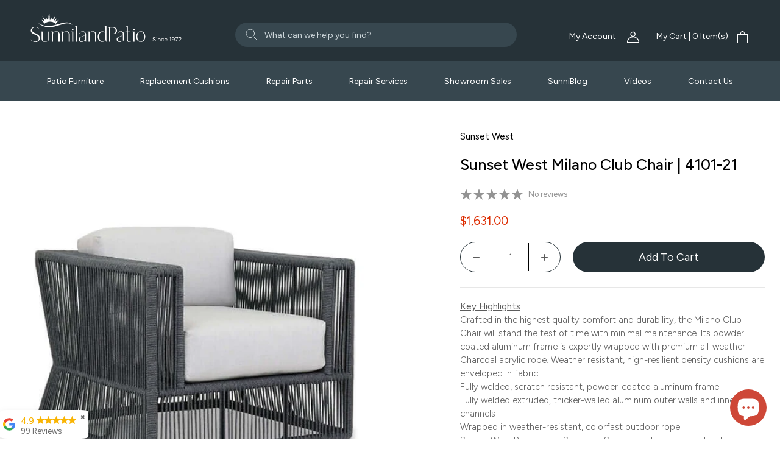

--- FILE ---
content_type: text/html; charset=utf-8
request_url: https://www.sunnilandpatio.com/collections/milano-collection/products/milano-club-chair-with-cushions-in-echo-ash
body_size: 45107
content:
<!doctype html>

<html class="no-js" lang="en">
  <head>
    <meta charset="utf-8"> 
    <meta http-equiv="X-UA-Compatible" content="IE=edge,chrome=1">
    <meta name="viewport" content="width=device-width, initial-scale=1.0, height=device-height">
    <meta name="theme-color" content="">
    
   
    <!-- Google Tag Manager -->
    <script>(function(w,d,s,l,i){w[l]=w[l]||[];w[l].push({'gtm.start':
    new Date().getTime(),event:'gtm.js'});var f=d.getElementsByTagName(s)[0],
    j=d.createElement(s),dl=l!='dataLayer'?'&l='+l:'';j.async=true;j.src=
    'https://www.googletagmanager.com/gtm.js?id='+i+dl;f.parentNode.insertBefore(j,f);
    })(window,document,'script','dataLayer','GTM-MQSBGTJ');</script>
    <!-- End Google Tag Manager -->
      <meta name="google-site-verification" content="tjMHIYpGdsm-mZmfgfCWXqn_IPW40uF0qRbugeOxqQ4" />
    <meta name="google-site-verification" content="UEP_AVzPLmtsjG7vLdcIUnSWBuhN16tfvqjXKdokV3A" />
     <meta name="p:domain_verify" content="979b4eb4c5cb84a10122e10ffb55e794"/>

    <!-- Hotjar Tracking Code for https://www.sunnilandpatio.com/ -->
<script>
    (function(h,o,t,j,a,r){
        h.hj=h.hj||function(){(h.hj.q=h.hj.q||[]).push(arguments)};
        h._hjSettings={hjid:3454240,hjsv:6};
        a=o.getElementsByTagName('head')[0];
        r=o.createElement('script');r.async=1;
        r.src=t+h._hjSettings.hjid+j+h._hjSettings.hjsv;
        a.appendChild(r);
    })(window,document,'https://static.hotjar.com/c/hotjar-','.js?sv=');
</script>

<script src="https://code.jquery.com/jquery-3.2.1.min.js"></script>
     <!-- Google tag (gtag.js) -->
      <script async src="https://www.googletagmanager.com/gtag/js?id=AW-1027262049"></script>
      <script>
        window.dataLayer = window.dataLayer || [];
        function gtag(){dataLayer.push(arguments);}
        gtag('js', new Date());

        gtag('config', 'AW-1027262049');
      </script>
     

    <title>
      Sunset West Milano Club Chair | 4101-21 &ndash; Sunniland Patio - Patio Furniture in Boca Raton
    </title><meta name="description" content="Key Highlights Crafted in the highest quality comfort and durability, the Milano Club Chair will stand the test of time with minimal maintenance. Its powder coated aluminum frame is expertly wrapped with premium all-weather Charcoal acrylic rope. Weather resistant, high-resilient density cushions are enveloped in fabri"><link rel="canonical" href="https://www.sunnilandpatio.com/products/milano-club-chair-with-cushions-in-echo-ash"><link rel="shortcut icon" href="//www.sunnilandpatio.com/cdn/shop/files/sunniland-favicon_4x_22ef2ea6-6e41-4212-ae02-9ce1c467e334_96x.png?v=1681165138" type="image/png"><meta property="og:type" content="product">
  <meta property="og:title" content="Sunset West Milano Club Chair | 4101-21"><meta property="og:image" content="http://www.sunnilandpatio.com/cdn/shop/products/21_640x640_301d0173-87af-4c3e-831e-ffc0fa1fb346.jpg?v=1646262951">
    <meta property="og:image:secure_url" content="https://www.sunnilandpatio.com/cdn/shop/products/21_640x640_301d0173-87af-4c3e-831e-ffc0fa1fb346.jpg?v=1646262951">
    <meta property="og:image:width" content="640">
    <meta property="og:image:height" content="640"><meta property="product:price:amount" content="1,631.00">
  <meta property="product:price:currency" content="USD"><meta property="og:description" content="Key Highlights Crafted in the highest quality comfort and durability, the Milano Club Chair will stand the test of time with minimal maintenance. Its powder coated aluminum frame is expertly wrapped with premium all-weather Charcoal acrylic rope. Weather resistant, high-resilient density cushions are enveloped in fabri"><meta property="og:url" content="https://www.sunnilandpatio.com/products/milano-club-chair-with-cushions-in-echo-ash">
<meta property="og:site_name" content="Sunniland Patio - Patio Furniture in Boca Raton"><meta name="twitter:card" content="summary"><meta name="twitter:title" content="Sunset West Milano Club Chair | 4101-21">
  <meta name="twitter:description" content="

Key Highlights
Crafted in the highest quality comfort and durability, the Milano Club Chair will stand the test of time with minimal maintenance. Its powder coated aluminum frame is expertly wrapped with premium all-weather Charcoal acrylic rope. Weather resistant, high-resilient density cushions are enveloped in fabric

Fully welded, scratch resistant, powder-coated aluminum frame
Fully welded extruded, thicker-walled aluminum outer walls and inner channels
Wrapped in weather-resistant, colorfast outdoor rope.
Sunset West Progressive Springing System technology used in deep seating
All Sunset West products are warrantied for personal and commercial use
Commercial quality construction
Sold in Sunbrella Echo Ash

Collection Specs


Item Number: 4101-21


Frame Type: Aluminum  


Retail Warranty :10 years


Overall Depth: 35 in


Overall Width: 36 in

Overall Height: 28 in

Seat Height: 18 in

Arm Height: 27 in 

Product Weight: 40 lbs









">
  <meta name="twitter:image" content="https://www.sunnilandpatio.com/cdn/shop/products/21_640x640_301d0173-87af-4c3e-831e-ffc0fa1fb346_600x600_crop_center.jpg?v=1646262951">
    <style>
  @font-face {
  font-family: Jost;
  font-weight: 400;
  font-style: normal;
  font-display: fallback;
  src: url("//www.sunnilandpatio.com/cdn/fonts/jost/jost_n4.d47a1b6347ce4a4c9f437608011273009d91f2b7.woff2") format("woff2"),
       url("//www.sunnilandpatio.com/cdn/fonts/jost/jost_n4.791c46290e672b3f85c3d1c651ef2efa3819eadd.woff") format("woff");
}

  @font-face {
  font-family: Poppins;
  font-weight: 300;
  font-style: normal;
  font-display: fallback;
  src: url("//www.sunnilandpatio.com/cdn/fonts/poppins/poppins_n3.05f58335c3209cce17da4f1f1ab324ebe2982441.woff2") format("woff2"),
       url("//www.sunnilandpatio.com/cdn/fonts/poppins/poppins_n3.6971368e1f131d2c8ff8e3a44a36b577fdda3ff5.woff") format("woff");
}


  @font-face {
  font-family: Poppins;
  font-weight: 400;
  font-style: normal;
  font-display: fallback;
  src: url("//www.sunnilandpatio.com/cdn/fonts/poppins/poppins_n4.0ba78fa5af9b0e1a374041b3ceaadf0a43b41362.woff2") format("woff2"),
       url("//www.sunnilandpatio.com/cdn/fonts/poppins/poppins_n4.214741a72ff2596839fc9760ee7a770386cf16ca.woff") format("woff");
}

  @font-face {
  font-family: Poppins;
  font-weight: 300;
  font-style: italic;
  font-display: fallback;
  src: url("//www.sunnilandpatio.com/cdn/fonts/poppins/poppins_i3.8536b4423050219f608e17f134fe9ea3b01ed890.woff2") format("woff2"),
       url("//www.sunnilandpatio.com/cdn/fonts/poppins/poppins_i3.0f4433ada196bcabf726ed78f8e37e0995762f7f.woff") format("woff");
}

  @font-face {
  font-family: Poppins;
  font-weight: 400;
  font-style: italic;
  font-display: fallback;
  src: url("//www.sunnilandpatio.com/cdn/fonts/poppins/poppins_i4.846ad1e22474f856bd6b81ba4585a60799a9f5d2.woff2") format("woff2"),
       url("//www.sunnilandpatio.com/cdn/fonts/poppins/poppins_i4.56b43284e8b52fc64c1fd271f289a39e8477e9ec.woff") format("woff");
}


  :root {
    --heading-font-family : Jost, sans-serif;
    --heading-font-weight : 400;
    --heading-font-style  : normal;

    --text-font-family : Poppins, sans-serif;
    --text-font-weight : 300;
    --text-font-style  : normal;

    --base-text-font-size   : 15px;
    --default-text-font-size: 14px;--background          : #ffffff;
    --background-rgb      : 255, 255, 255;
    --light-background    : #ffffff;
    --light-background-rgb: 255, 255, 255;
    --heading-color       : #5c5c5c;
    --text-color          : #5c5c5c;
    --text-color-rgb      : 92, 92, 92;
    --text-color-light    : #939393;
    --text-color-light-rgb: 147, 147, 147;
    --link-color          : #323232;
    --link-color-rgb      : 50, 50, 50;
    --border-color        : #e7e7e7;
    --border-color-rgb    : 231, 231, 231;

    --button-background    : #5c5c5c;
    --button-background-rgb: 92, 92, 92;
    --button-text-color    : #ffffff;

    --header-background       : #263238;
    --header-heading-color    : #ffffff;
    --header-light-text-color : #ffffff;
    --header-border-color     : #475156;

    --footer-background    : #ffffff;
    --footer-text-color    : #939393;
    --footer-heading-color : #5c5c5c;
    --footer-border-color  : #efefef;

    --navigation-background      : #ffffff;
    --navigation-background-rgb  : 255, 255, 255;
    --navigation-text-color      : #5c5c5c;
    --navigation-text-color-light: rgba(92, 92, 92, 0.5);
    --navigation-border-color    : rgba(92, 92, 92, 0.25);

    --newsletter-popup-background     : #ffffff;
    --newsletter-popup-text-color     : #1c1b1b;
    --newsletter-popup-text-color-rgb : 28, 27, 27;

    --secondary-elements-background       : #5c5c5c;
    --secondary-elements-background-rgb   : 92, 92, 92;
    --secondary-elements-text-color       : #ffffff;
    --secondary-elements-text-color-light : rgba(255, 255, 255, 0.5);
    --secondary-elements-border-color     : rgba(255, 255, 255, 0.25);

    --product-sale-price-color    : #f94c43;
    --product-sale-price-color-rgb: 249, 76, 67;
    --product-star-rating: #f6a429;

    /* Shopify related variables */
    --payment-terms-background-color: #ffffff;

    /* Products */

    --horizontal-spacing-four-products-per-row: 40px;
        --horizontal-spacing-two-products-per-row : 40px;

    --vertical-spacing-four-products-per-row: 60px;
        --vertical-spacing-two-products-per-row : 75px;

    /* Animation */
    --drawer-transition-timing: cubic-bezier(0.645, 0.045, 0.355, 1);
    --header-base-height: 80px; /* We set a default for browsers that do not support CSS variables */

    /* Cursors */
    --cursor-zoom-in-svg    : url(//www.sunnilandpatio.com/cdn/shop/t/40/assets/cursor-zoom-in.svg?v=122378749701556440601754054202);
    --cursor-zoom-in-2x-svg : url(//www.sunnilandpatio.com/cdn/shop/t/40/assets/cursor-zoom-in-2x.svg?v=50835523267676239671754054202);
  }
</style>

<script>
  // IE11 does not have support for CSS variables, so we have to polyfill them
  if (!(((window || {}).CSS || {}).supports && window.CSS.supports('(--a: 0)'))) {
    const script = document.createElement('script');
    script.type = 'text/javascript';
    script.src = 'https://cdn.jsdelivr.net/npm/css-vars-ponyfill@2';
    script.onload = function() {
      cssVars({});
    };

    document.getElementsByTagName('head')[0].appendChild(script);
  }
</script>

    <script>window.performance && window.performance.mark && window.performance.mark('shopify.content_for_header.start');</script><meta name="google-site-verification" content="AEtQUp6DCgcldSOtM9vfXlXlqFnOG8sYwFAoYnpAj30">
<meta name="google-site-verification" content="PB2Lubm5oZXRVIlwcxQs2X4K4TNYzGH8ZvN7EkyL2jE">
<meta name="google-site-verification" content="AEtQUp6DCgcldSOtM9vfXlXlqFnOG8sYwFAoYnpAj30">
<meta id="shopify-digital-wallet" name="shopify-digital-wallet" content="/16874361/digital_wallets/dialog">
<meta name="shopify-checkout-api-token" content="84fe1ad17f93d100ad17ab9862c8d684">
<meta id="in-context-paypal-metadata" data-shop-id="16874361" data-venmo-supported="false" data-environment="production" data-locale="en_US" data-paypal-v4="true" data-currency="USD">
<link rel="alternate" type="application/json+oembed" href="https://www.sunnilandpatio.com/products/milano-club-chair-with-cushions-in-echo-ash.oembed">
<script async="async" src="/checkouts/internal/preloads.js?locale=en-US"></script>
<link rel="preconnect" href="https://shop.app" crossorigin="anonymous">
<script async="async" src="https://shop.app/checkouts/internal/preloads.js?locale=en-US&shop_id=16874361" crossorigin="anonymous"></script>
<script id="apple-pay-shop-capabilities" type="application/json">{"shopId":16874361,"countryCode":"US","currencyCode":"USD","merchantCapabilities":["supports3DS"],"merchantId":"gid:\/\/shopify\/Shop\/16874361","merchantName":"Sunniland Patio - Patio Furniture in Boca Raton","requiredBillingContactFields":["postalAddress","email","phone"],"requiredShippingContactFields":["postalAddress","email","phone"],"shippingType":"shipping","supportedNetworks":["visa","masterCard","amex","discover","elo","jcb"],"total":{"type":"pending","label":"Sunniland Patio - Patio Furniture in Boca Raton","amount":"1.00"},"shopifyPaymentsEnabled":true,"supportsSubscriptions":true}</script>
<script id="shopify-features" type="application/json">{"accessToken":"84fe1ad17f93d100ad17ab9862c8d684","betas":["rich-media-storefront-analytics"],"domain":"www.sunnilandpatio.com","predictiveSearch":true,"shopId":16874361,"locale":"en"}</script>
<script>var Shopify = Shopify || {};
Shopify.shop = "sunniland-patio-patio-furniture-and-spas-in-boca-raton.myshopify.com";
Shopify.locale = "en";
Shopify.currency = {"active":"USD","rate":"1.0"};
Shopify.country = "US";
Shopify.theme = {"name":"Copy of Prestige Dev Theme - Yadiel\/Kev 216 a11y","id":179594002728,"schema_name":"Prestige","schema_version":"6.0.0","theme_store_id":null,"role":"main"};
Shopify.theme.handle = "null";
Shopify.theme.style = {"id":null,"handle":null};
Shopify.cdnHost = "www.sunnilandpatio.com/cdn";
Shopify.routes = Shopify.routes || {};
Shopify.routes.root = "/";</script>
<script type="module">!function(o){(o.Shopify=o.Shopify||{}).modules=!0}(window);</script>
<script>!function(o){function n(){var o=[];function n(){o.push(Array.prototype.slice.apply(arguments))}return n.q=o,n}var t=o.Shopify=o.Shopify||{};t.loadFeatures=n(),t.autoloadFeatures=n()}(window);</script>
<script>
  window.ShopifyPay = window.ShopifyPay || {};
  window.ShopifyPay.apiHost = "shop.app\/pay";
  window.ShopifyPay.redirectState = null;
</script>
<script id="shop-js-analytics" type="application/json">{"pageType":"product"}</script>
<script defer="defer" async type="module" src="//www.sunnilandpatio.com/cdn/shopifycloud/shop-js/modules/v2/client.init-shop-cart-sync_BN7fPSNr.en.esm.js"></script>
<script defer="defer" async type="module" src="//www.sunnilandpatio.com/cdn/shopifycloud/shop-js/modules/v2/chunk.common_Cbph3Kss.esm.js"></script>
<script defer="defer" async type="module" src="//www.sunnilandpatio.com/cdn/shopifycloud/shop-js/modules/v2/chunk.modal_DKumMAJ1.esm.js"></script>
<script type="module">
  await import("//www.sunnilandpatio.com/cdn/shopifycloud/shop-js/modules/v2/client.init-shop-cart-sync_BN7fPSNr.en.esm.js");
await import("//www.sunnilandpatio.com/cdn/shopifycloud/shop-js/modules/v2/chunk.common_Cbph3Kss.esm.js");
await import("//www.sunnilandpatio.com/cdn/shopifycloud/shop-js/modules/v2/chunk.modal_DKumMAJ1.esm.js");

  window.Shopify.SignInWithShop?.initShopCartSync?.({"fedCMEnabled":true,"windoidEnabled":true});

</script>
<script>
  window.Shopify = window.Shopify || {};
  if (!window.Shopify.featureAssets) window.Shopify.featureAssets = {};
  window.Shopify.featureAssets['shop-js'] = {"shop-cart-sync":["modules/v2/client.shop-cart-sync_CJVUk8Jm.en.esm.js","modules/v2/chunk.common_Cbph3Kss.esm.js","modules/v2/chunk.modal_DKumMAJ1.esm.js"],"init-fed-cm":["modules/v2/client.init-fed-cm_7Fvt41F4.en.esm.js","modules/v2/chunk.common_Cbph3Kss.esm.js","modules/v2/chunk.modal_DKumMAJ1.esm.js"],"init-shop-email-lookup-coordinator":["modules/v2/client.init-shop-email-lookup-coordinator_Cc088_bR.en.esm.js","modules/v2/chunk.common_Cbph3Kss.esm.js","modules/v2/chunk.modal_DKumMAJ1.esm.js"],"init-windoid":["modules/v2/client.init-windoid_hPopwJRj.en.esm.js","modules/v2/chunk.common_Cbph3Kss.esm.js","modules/v2/chunk.modal_DKumMAJ1.esm.js"],"shop-button":["modules/v2/client.shop-button_B0jaPSNF.en.esm.js","modules/v2/chunk.common_Cbph3Kss.esm.js","modules/v2/chunk.modal_DKumMAJ1.esm.js"],"shop-cash-offers":["modules/v2/client.shop-cash-offers_DPIskqss.en.esm.js","modules/v2/chunk.common_Cbph3Kss.esm.js","modules/v2/chunk.modal_DKumMAJ1.esm.js"],"shop-toast-manager":["modules/v2/client.shop-toast-manager_CK7RT69O.en.esm.js","modules/v2/chunk.common_Cbph3Kss.esm.js","modules/v2/chunk.modal_DKumMAJ1.esm.js"],"init-shop-cart-sync":["modules/v2/client.init-shop-cart-sync_BN7fPSNr.en.esm.js","modules/v2/chunk.common_Cbph3Kss.esm.js","modules/v2/chunk.modal_DKumMAJ1.esm.js"],"init-customer-accounts-sign-up":["modules/v2/client.init-customer-accounts-sign-up_CfPf4CXf.en.esm.js","modules/v2/client.shop-login-button_DeIztwXF.en.esm.js","modules/v2/chunk.common_Cbph3Kss.esm.js","modules/v2/chunk.modal_DKumMAJ1.esm.js"],"pay-button":["modules/v2/client.pay-button_CgIwFSYN.en.esm.js","modules/v2/chunk.common_Cbph3Kss.esm.js","modules/v2/chunk.modal_DKumMAJ1.esm.js"],"init-customer-accounts":["modules/v2/client.init-customer-accounts_DQ3x16JI.en.esm.js","modules/v2/client.shop-login-button_DeIztwXF.en.esm.js","modules/v2/chunk.common_Cbph3Kss.esm.js","modules/v2/chunk.modal_DKumMAJ1.esm.js"],"avatar":["modules/v2/client.avatar_BTnouDA3.en.esm.js"],"init-shop-for-new-customer-accounts":["modules/v2/client.init-shop-for-new-customer-accounts_CsZy_esa.en.esm.js","modules/v2/client.shop-login-button_DeIztwXF.en.esm.js","modules/v2/chunk.common_Cbph3Kss.esm.js","modules/v2/chunk.modal_DKumMAJ1.esm.js"],"shop-follow-button":["modules/v2/client.shop-follow-button_BRMJjgGd.en.esm.js","modules/v2/chunk.common_Cbph3Kss.esm.js","modules/v2/chunk.modal_DKumMAJ1.esm.js"],"checkout-modal":["modules/v2/client.checkout-modal_B9Drz_yf.en.esm.js","modules/v2/chunk.common_Cbph3Kss.esm.js","modules/v2/chunk.modal_DKumMAJ1.esm.js"],"shop-login-button":["modules/v2/client.shop-login-button_DeIztwXF.en.esm.js","modules/v2/chunk.common_Cbph3Kss.esm.js","modules/v2/chunk.modal_DKumMAJ1.esm.js"],"lead-capture":["modules/v2/client.lead-capture_DXYzFM3R.en.esm.js","modules/v2/chunk.common_Cbph3Kss.esm.js","modules/v2/chunk.modal_DKumMAJ1.esm.js"],"shop-login":["modules/v2/client.shop-login_CA5pJqmO.en.esm.js","modules/v2/chunk.common_Cbph3Kss.esm.js","modules/v2/chunk.modal_DKumMAJ1.esm.js"],"payment-terms":["modules/v2/client.payment-terms_BxzfvcZJ.en.esm.js","modules/v2/chunk.common_Cbph3Kss.esm.js","modules/v2/chunk.modal_DKumMAJ1.esm.js"]};
</script>
<script>(function() {
  var isLoaded = false;
  function asyncLoad() {
    if (isLoaded) return;
    isLoaded = true;
    var urls = ["https:\/\/scripttags.justuno.com\/shopify_justuno_16874361_99006.js?shop=sunniland-patio-patio-furniture-and-spas-in-boca-raton.myshopify.com","https:\/\/storage.googleapis.com\/merchant_reviews_scripts\/sunniland-patio-patio-furniture-and-spas-in-boca-raton.myshopify.com\/google_business_badge.js?shop=sunniland-patio-patio-furniture-and-spas-in-boca-raton.myshopify.com","https:\/\/storage.googleapis.com\/merchant_reviews_scripts\/sunniland-patio-patio-furniture-and-spas-in-boca-raton.myshopify.com\/business_badge_script.js?shop=sunniland-patio-patio-furniture-and-spas-in-boca-raton.myshopify.com"];
    for (var i = 0; i < urls.length; i++) {
      var s = document.createElement('script');
      s.type = 'text/javascript';
      s.async = true;
      s.src = urls[i];
      var x = document.getElementsByTagName('script')[0];
      x.parentNode.insertBefore(s, x);
    }
  };
  if(window.attachEvent) {
    window.attachEvent('onload', asyncLoad);
  } else {
    window.addEventListener('load', asyncLoad, false);
  }
})();</script>
<script id="__st">var __st={"a":16874361,"offset":-18000,"reqid":"bbed5b75-d1da-4124-9639-f7c4e962cbfc-1769784801","pageurl":"www.sunnilandpatio.com\/collections\/milano-collection\/products\/milano-club-chair-with-cushions-in-echo-ash","u":"f5277405cc33","p":"product","rtyp":"product","rid":4362451288175};</script>
<script>window.ShopifyPaypalV4VisibilityTracking = true;</script>
<script id="captcha-bootstrap">!function(){'use strict';const t='contact',e='account',n='new_comment',o=[[t,t],['blogs',n],['comments',n],[t,'customer']],c=[[e,'customer_login'],[e,'guest_login'],[e,'recover_customer_password'],[e,'create_customer']],r=t=>t.map((([t,e])=>`form[action*='/${t}']:not([data-nocaptcha='true']) input[name='form_type'][value='${e}']`)).join(','),a=t=>()=>t?[...document.querySelectorAll(t)].map((t=>t.form)):[];function s(){const t=[...o],e=r(t);return a(e)}const i='password',u='form_key',d=['recaptcha-v3-token','g-recaptcha-response','h-captcha-response',i],f=()=>{try{return window.sessionStorage}catch{return}},m='__shopify_v',_=t=>t.elements[u];function p(t,e,n=!1){try{const o=window.sessionStorage,c=JSON.parse(o.getItem(e)),{data:r}=function(t){const{data:e,action:n}=t;return t[m]||n?{data:e,action:n}:{data:t,action:n}}(c);for(const[e,n]of Object.entries(r))t.elements[e]&&(t.elements[e].value=n);n&&o.removeItem(e)}catch(o){console.error('form repopulation failed',{error:o})}}const l='form_type',E='cptcha';function T(t){t.dataset[E]=!0}const w=window,h=w.document,L='Shopify',v='ce_forms',y='captcha';let A=!1;((t,e)=>{const n=(g='f06e6c50-85a8-45c8-87d0-21a2b65856fe',I='https://cdn.shopify.com/shopifycloud/storefront-forms-hcaptcha/ce_storefront_forms_captcha_hcaptcha.v1.5.2.iife.js',D={infoText:'Protected by hCaptcha',privacyText:'Privacy',termsText:'Terms'},(t,e,n)=>{const o=w[L][v],c=o.bindForm;if(c)return c(t,g,e,D).then(n);var r;o.q.push([[t,g,e,D],n]),r=I,A||(h.body.append(Object.assign(h.createElement('script'),{id:'captcha-provider',async:!0,src:r})),A=!0)});var g,I,D;w[L]=w[L]||{},w[L][v]=w[L][v]||{},w[L][v].q=[],w[L][y]=w[L][y]||{},w[L][y].protect=function(t,e){n(t,void 0,e),T(t)},Object.freeze(w[L][y]),function(t,e,n,w,h,L){const[v,y,A,g]=function(t,e,n){const i=e?o:[],u=t?c:[],d=[...i,...u],f=r(d),m=r(i),_=r(d.filter((([t,e])=>n.includes(e))));return[a(f),a(m),a(_),s()]}(w,h,L),I=t=>{const e=t.target;return e instanceof HTMLFormElement?e:e&&e.form},D=t=>v().includes(t);t.addEventListener('submit',(t=>{const e=I(t);if(!e)return;const n=D(e)&&!e.dataset.hcaptchaBound&&!e.dataset.recaptchaBound,o=_(e),c=g().includes(e)&&(!o||!o.value);(n||c)&&t.preventDefault(),c&&!n&&(function(t){try{if(!f())return;!function(t){const e=f();if(!e)return;const n=_(t);if(!n)return;const o=n.value;o&&e.removeItem(o)}(t);const e=Array.from(Array(32),(()=>Math.random().toString(36)[2])).join('');!function(t,e){_(t)||t.append(Object.assign(document.createElement('input'),{type:'hidden',name:u})),t.elements[u].value=e}(t,e),function(t,e){const n=f();if(!n)return;const o=[...t.querySelectorAll(`input[type='${i}']`)].map((({name:t})=>t)),c=[...d,...o],r={};for(const[a,s]of new FormData(t).entries())c.includes(a)||(r[a]=s);n.setItem(e,JSON.stringify({[m]:1,action:t.action,data:r}))}(t,e)}catch(e){console.error('failed to persist form',e)}}(e),e.submit())}));const S=(t,e)=>{t&&!t.dataset[E]&&(n(t,e.some((e=>e===t))),T(t))};for(const o of['focusin','change'])t.addEventListener(o,(t=>{const e=I(t);D(e)&&S(e,y())}));const B=e.get('form_key'),M=e.get(l),P=B&&M;t.addEventListener('DOMContentLoaded',(()=>{const t=y();if(P)for(const e of t)e.elements[l].value===M&&p(e,B);[...new Set([...A(),...v().filter((t=>'true'===t.dataset.shopifyCaptcha))])].forEach((e=>S(e,t)))}))}(h,new URLSearchParams(w.location.search),n,t,e,['guest_login'])})(!0,!0)}();</script>
<script integrity="sha256-4kQ18oKyAcykRKYeNunJcIwy7WH5gtpwJnB7kiuLZ1E=" data-source-attribution="shopify.loadfeatures" defer="defer" src="//www.sunnilandpatio.com/cdn/shopifycloud/storefront/assets/storefront/load_feature-a0a9edcb.js" crossorigin="anonymous"></script>
<script crossorigin="anonymous" defer="defer" src="//www.sunnilandpatio.com/cdn/shopifycloud/storefront/assets/shopify_pay/storefront-65b4c6d7.js?v=20250812"></script>
<script data-source-attribution="shopify.dynamic_checkout.dynamic.init">var Shopify=Shopify||{};Shopify.PaymentButton=Shopify.PaymentButton||{isStorefrontPortableWallets:!0,init:function(){window.Shopify.PaymentButton.init=function(){};var t=document.createElement("script");t.src="https://www.sunnilandpatio.com/cdn/shopifycloud/portable-wallets/latest/portable-wallets.en.js",t.type="module",document.head.appendChild(t)}};
</script>
<script data-source-attribution="shopify.dynamic_checkout.buyer_consent">
  function portableWalletsHideBuyerConsent(e){var t=document.getElementById("shopify-buyer-consent"),n=document.getElementById("shopify-subscription-policy-button");t&&n&&(t.classList.add("hidden"),t.setAttribute("aria-hidden","true"),n.removeEventListener("click",e))}function portableWalletsShowBuyerConsent(e){var t=document.getElementById("shopify-buyer-consent"),n=document.getElementById("shopify-subscription-policy-button");t&&n&&(t.classList.remove("hidden"),t.removeAttribute("aria-hidden"),n.addEventListener("click",e))}window.Shopify?.PaymentButton&&(window.Shopify.PaymentButton.hideBuyerConsent=portableWalletsHideBuyerConsent,window.Shopify.PaymentButton.showBuyerConsent=portableWalletsShowBuyerConsent);
</script>
<script data-source-attribution="shopify.dynamic_checkout.cart.bootstrap">document.addEventListener("DOMContentLoaded",(function(){function t(){return document.querySelector("shopify-accelerated-checkout-cart, shopify-accelerated-checkout")}if(t())Shopify.PaymentButton.init();else{new MutationObserver((function(e,n){t()&&(Shopify.PaymentButton.init(),n.disconnect())})).observe(document.body,{childList:!0,subtree:!0})}}));
</script>
<link id="shopify-accelerated-checkout-styles" rel="stylesheet" media="screen" href="https://www.sunnilandpatio.com/cdn/shopifycloud/portable-wallets/latest/accelerated-checkout-backwards-compat.css" crossorigin="anonymous">
<style id="shopify-accelerated-checkout-cart">
        #shopify-buyer-consent {
  margin-top: 1em;
  display: inline-block;
  width: 100%;
}

#shopify-buyer-consent.hidden {
  display: none;
}

#shopify-subscription-policy-button {
  background: none;
  border: none;
  padding: 0;
  text-decoration: underline;
  font-size: inherit;
  cursor: pointer;
}

#shopify-subscription-policy-button::before {
  box-shadow: none;
}

      </style>

<script>window.performance && window.performance.mark && window.performance.mark('shopify.content_for_header.end');</script>

    <link rel="stylesheet" href="https://cdn.jsdelivr.net/npm/@splidejs/splide@4.1.4/dist/css/splide.min.css" integrity="sha256-5uKiXEwbaQh9cgd2/5Vp6WmMnsUr3VZZw0a8rKnOKNU=" crossorigin="anonymous">
    <link rel="stylesheet" href="//www.sunnilandpatio.com/cdn/shop/t/40/assets/theme.css?v=182072233851508707741754054202">
    <link rel="stylesheet" href="//www.sunnilandpatio.com/cdn/shop/t/40/assets/custom.css?v=41070407991694350451754069618">
    <link rel="preconnect" href="https://fonts.googleapis.com">
<link rel="preconnect" href="https://fonts.gstatic.com" crossorigin>
<link href="https://fonts.googleapis.com/css2?family=Figtree:wght@300;400;500;600;700;800;900&display=swap" rel="stylesheet">

    <script>// This allows to expose several variables to the global scope, to be used in scripts
      window.theme = {
        pageType: "product",
        moneyFormat: "${{amount}}",
        moneyWithCurrencyFormat: "${{amount}} USD",
        currencyCodeEnabled: false,
        productImageSize: "natural",
        searchMode: "product,article",
        showPageTransition: false,
        showElementStaggering: true,
        showImageZooming: false
      };

      window.routes = {
        rootUrl: "\/",
        rootUrlWithoutSlash: '',
        cartUrl: "\/cart",
        cartAddUrl: "\/cart\/add",
        cartChangeUrl: "\/cart\/change",
        searchUrl: "\/search",
        productRecommendationsUrl: "\/recommendations\/products"
      };

      window.languages = {
        cartAddNote: "Add Order Note",
        cartEditNote: "Edit Order Note",
        productImageLoadingError: "This image could not be loaded. Please try to reload the page.",
        productFormAddToCart: "Add to cart",
        productFormUnavailable: "Unavailable",
        productFormSoldOut: "Sold Out",
        shippingEstimatorOneResult: "1 option available:",
        shippingEstimatorMoreResults: "{{count}} options available:",
        shippingEstimatorNoResults: "No shipping could be found"
      };

      window.lazySizesConfig = {
        loadHidden: false,
        hFac: 0.5,
        expFactor: 2,
        ricTimeout: 150,
        lazyClass: 'Image--lazyLoad',
        loadingClass: 'Image--lazyLoading',
        loadedClass: 'Image--lazyLoaded'
      };

      document.documentElement.className = document.documentElement.className.replace('no-js', 'js');
      document.documentElement.style.setProperty('--window-height', window.innerHeight + 'px');

      // We do a quick detection of some features (we could use Modernizr but for so little...)
      (function() {
        document.documentElement.className += ((window.CSS && window.CSS.supports('(position: sticky) or (position: -webkit-sticky)')) ? ' supports-sticky' : ' no-supports-sticky');
        document.documentElement.className += (window.matchMedia('(-moz-touch-enabled: 1), (hover: none)')).matches ? ' no-supports-hover' : ' supports-hover';
      }());

      
    </script>

    <script src="//www.sunnilandpatio.com/cdn/shop/t/40/assets/lazysizes.min.js?v=174358363404432586981754054202" async></script><script src="//www.sunnilandpatio.com/cdn/shop/t/40/assets/libs.min.js?v=26178543184394469741754054202" defer></script>
    <script src="//www.sunnilandpatio.com/cdn/shop/t/40/assets/theme.js?v=180000410518310406231754054202" defer></script>
    <script src="https://cdn.jsdelivr.net/npm/@splidejs/splide@4.1.4/dist/js/splide.min.js" integrity="sha256-FZsW7H2V5X9TGinSjjwYJ419Xka27I8XPDmWryGlWtw=" crossorigin="anonymous"></script>
    <script src="//www.sunnilandpatio.com/cdn/shop/t/40/assets/custom.js?v=128037254378324769011754054202" defer></script>

    <script>
      (function () {
        window.onpageshow = function() {
          if (window.theme.showPageTransition) {
            var pageTransition = document.querySelector('.PageTransition');

            if (pageTransition) {
              pageTransition.style.visibility = 'visible';
              pageTransition.style.opacity = '0';
            }
          }

          // When the page is loaded from the cache, we have to reload the cart content
          document.documentElement.dispatchEvent(new CustomEvent('cart:refresh', {
            bubbles: true
          }));
        };
      })();
    </script>
    <link rel="preconnect" href="https://fonts.googleapis.com"><link rel="preconnect" href="https://fonts.gstatic.com" crossorigin><link href="https://fonts.googleapis.com/css2?family=Martel:wght@600&display=swap" rel="stylesheet">

    
  <script type="application/ld+json">
  {
    "@context": "http://schema.org",
    "@type": "Product",
    "offers": [{
          "@type": "Offer",
          "name": "Grade A",
          "availability":"https://schema.org/InStock",
          "price": 1631.0,
          "priceCurrency": "USD",
          "priceValidUntil": "2026-02-09","sku": "4101-21","url": "/products/milano-club-chair-with-cushions-in-echo-ash?variant=40712936259695"
        },
{
          "@type": "Offer",
          "name": "Grade B",
          "availability":"https://schema.org/InStock",
          "price": 1733.0,
          "priceCurrency": "USD",
          "priceValidUntil": "2026-02-09","sku": "4101-21","url": "/products/milano-club-chair-with-cushions-in-echo-ash?variant=40712936292463"
        }
],
    "brand": {
      "name": "Sunset West"
    },
    "name": "Sunset West Milano Club Chair | 4101-21",
    "description": "\n\nKey Highlights\nCrafted in the highest quality comfort and durability, the Milano Club Chair will stand the test of time with minimal maintenance. Its powder coated aluminum frame is expertly wrapped with premium all-weather Charcoal acrylic rope. Weather resistant, high-resilient density cushions are enveloped in fabric\n\nFully welded, scratch resistant, powder-coated aluminum frame\nFully welded extruded, thicker-walled aluminum outer walls and inner channels\nWrapped in weather-resistant, colorfast outdoor rope.\nSunset West Progressive Springing System technology used in deep seating\nAll Sunset West products are warrantied for personal and commercial use\nCommercial quality construction\nSold in Sunbrella Echo Ash\n\nCollection Specs\n\n\nItem Number: 4101-21\n\n\nFrame Type: Aluminum  \n\n\nRetail Warranty :10 years\n\n\nOverall Depth: 35 in\n\n\nOverall Width: 36 in\n\nOverall Height: 28 in\n\nSeat Height: 18 in\n\nArm Height: 27 in \n\nProduct Weight: 40 lbs\n\n\n\n\n\n\n\n\n\n",
    "category": "Club Chair",
    "url": "/products/milano-club-chair-with-cushions-in-echo-ash",
    "sku": "4101-21",
    "image": {
      "@type": "ImageObject",
      "url": "https://www.sunnilandpatio.com/cdn/shop/products/21_640x640_301d0173-87af-4c3e-831e-ffc0fa1fb346_1024x.jpg?v=1646262951",
      "image": "https://www.sunnilandpatio.com/cdn/shop/products/21_640x640_301d0173-87af-4c3e-831e-ffc0fa1fb346_1024x.jpg?v=1646262951",
      "name": "Sunset West Milano Club Chair | 4101-21 milano-club-chair-with-cushions-in-echo-ash Club Chair Sunset West 21_640x640_301d0173-87af-4c3e-831e-ffc0fa1fb346.jpg",
      "width": "1024",
      "height": "1024"
    }
  }
  </script>



  <script type="application/ld+json">
  {
    "@context": "http://schema.org",
    "@type": "BreadcrumbList",
  "itemListElement": [{
      "@type": "ListItem",
      "position": 1,
      "name": "Home",
      "item": "https://www.sunnilandpatio.com"
    },{
          "@type": "ListItem",
          "position": 2,
          "name": "Milano Collection",
          "item": "https://www.sunnilandpatio.com/collections/milano-collection"
        }, {
          "@type": "ListItem",
          "position": 3,
          "name": "Sunset West Milano Club Chair | 4101-21",
          "item": "https://www.sunnilandpatio.com/products/milano-club-chair-with-cushions-in-echo-ash"
        }]
  }
  </script>


    <link href="//www.sunnilandpatio.com/cdn/shop/t/40/assets/font.css?v=32212" rel="stylesheet" type="text/css" media="all" />
    <link href="//www.sunnilandpatio.com/cdn/shop/t/40/assets/tailwindDist.css?v=180748571635963496011754054202" rel="stylesheet" type="text/css" media="all" />

  <script type="text/javascript">

window.dataLayer = window.dataLayer || [];

window.appStart = function(){



window.productPageHandle = function(){

var productName = "Sunset West Milano Club Chair | 4101-21";

var productId = "4362451288175";

var productPrice = "1,631.00";

var productBrand = "Sunset West";

var productCollection = "Lounge Chairs & Deep Seating"

window.dataLayer.push({

event: 'SEJ_productDetail',

productName: productName,

productId: productId,

productPrice: productPrice,

productBrand: productBrand,

productCategory: productCollection,

});

};



productPageHandle()



}

appStart();

</script>
  <script>window.is_hulkpo_installed=true</script>


    <script type="text/javascript">
    (function(c,l,a,r,i,t,y){
        c[a]=c[a]||function(){(c[a].q=c[a].q||[]).push(arguments)};
        t=l.createElement(r);t.async=1;t.src="https://www.clarity.ms/tag/"+i;
        y=l.getElementsByTagName(r)[0];y.parentNode.insertBefore(t,y);
    })(window, document, "clarity", "script", "hgrs5bwzjt");
</script>
  
  

<!-- BEGIN app block: shopify://apps/klaviyo-email-marketing-sms/blocks/klaviyo-onsite-embed/2632fe16-c075-4321-a88b-50b567f42507 -->












  <script async src="https://static.klaviyo.com/onsite/js/VDq6jn/klaviyo.js?company_id=VDq6jn"></script>
  <script>!function(){if(!window.klaviyo){window._klOnsite=window._klOnsite||[];try{window.klaviyo=new Proxy({},{get:function(n,i){return"push"===i?function(){var n;(n=window._klOnsite).push.apply(n,arguments)}:function(){for(var n=arguments.length,o=new Array(n),w=0;w<n;w++)o[w]=arguments[w];var t="function"==typeof o[o.length-1]?o.pop():void 0,e=new Promise((function(n){window._klOnsite.push([i].concat(o,[function(i){t&&t(i),n(i)}]))}));return e}}})}catch(n){window.klaviyo=window.klaviyo||[],window.klaviyo.push=function(){var n;(n=window._klOnsite).push.apply(n,arguments)}}}}();</script>

  
    <script id="viewed_product">
      if (item == null) {
        var _learnq = _learnq || [];

        var MetafieldReviews = null
        var MetafieldYotpoRating = null
        var MetafieldYotpoCount = null
        var MetafieldLooxRating = null
        var MetafieldLooxCount = null
        var okendoProduct = null
        var okendoProductReviewCount = null
        var okendoProductReviewAverageValue = null
        try {
          // The following fields are used for Customer Hub recently viewed in order to add reviews.
          // This information is not part of __kla_viewed. Instead, it is part of __kla_viewed_reviewed_items
          MetafieldReviews = {};
          MetafieldYotpoRating = null
          MetafieldYotpoCount = null
          MetafieldLooxRating = null
          MetafieldLooxCount = null

          okendoProduct = null
          // If the okendo metafield is not legacy, it will error, which then requires the new json formatted data
          if (okendoProduct && 'error' in okendoProduct) {
            okendoProduct = null
          }
          okendoProductReviewCount = okendoProduct ? okendoProduct.reviewCount : null
          okendoProductReviewAverageValue = okendoProduct ? okendoProduct.reviewAverageValue : null
        } catch (error) {
          console.error('Error in Klaviyo onsite reviews tracking:', error);
        }

        var item = {
          Name: "Sunset West Milano Club Chair | 4101-21",
          ProductID: 4362451288175,
          Categories: ["Lounge Chairs \u0026 Deep Seating","Milano Collection","Outdoor Seating","Patio Furniture","POS"],
          ImageURL: "https://www.sunnilandpatio.com/cdn/shop/products/21_640x640_301d0173-87af-4c3e-831e-ffc0fa1fb346_grande.jpg?v=1646262951",
          URL: "https://www.sunnilandpatio.com/products/milano-club-chair-with-cushions-in-echo-ash",
          Brand: "Sunset West",
          Price: "$1,631.00",
          Value: "1,631.00",
          CompareAtPrice: "$0.00"
        };
        _learnq.push(['track', 'Viewed Product', item]);
        _learnq.push(['trackViewedItem', {
          Title: item.Name,
          ItemId: item.ProductID,
          Categories: item.Categories,
          ImageUrl: item.ImageURL,
          Url: item.URL,
          Metadata: {
            Brand: item.Brand,
            Price: item.Price,
            Value: item.Value,
            CompareAtPrice: item.CompareAtPrice
          },
          metafields:{
            reviews: MetafieldReviews,
            yotpo:{
              rating: MetafieldYotpoRating,
              count: MetafieldYotpoCount,
            },
            loox:{
              rating: MetafieldLooxRating,
              count: MetafieldLooxCount,
            },
            okendo: {
              rating: okendoProductReviewAverageValue,
              count: okendoProductReviewCount,
            }
          }
        }]);
      }
    </script>
  




  <script>
    window.klaviyoReviewsProductDesignMode = false
  </script>







<!-- END app block --><!-- BEGIN app block: shopify://apps/seowill-redirects/blocks/brokenlink-404/cc7b1996-e567-42d0-8862-356092041863 -->
<script type="text/javascript">
    !function(t){var e={};function r(n){if(e[n])return e[n].exports;var o=e[n]={i:n,l:!1,exports:{}};return t[n].call(o.exports,o,o.exports,r),o.l=!0,o.exports}r.m=t,r.c=e,r.d=function(t,e,n){r.o(t,e)||Object.defineProperty(t,e,{enumerable:!0,get:n})},r.r=function(t){"undefined"!==typeof Symbol&&Symbol.toStringTag&&Object.defineProperty(t,Symbol.toStringTag,{value:"Module"}),Object.defineProperty(t,"__esModule",{value:!0})},r.t=function(t,e){if(1&e&&(t=r(t)),8&e)return t;if(4&e&&"object"===typeof t&&t&&t.__esModule)return t;var n=Object.create(null);if(r.r(n),Object.defineProperty(n,"default",{enumerable:!0,value:t}),2&e&&"string"!=typeof t)for(var o in t)r.d(n,o,function(e){return t[e]}.bind(null,o));return n},r.n=function(t){var e=t&&t.__esModule?function(){return t.default}:function(){return t};return r.d(e,"a",e),e},r.o=function(t,e){return Object.prototype.hasOwnProperty.call(t,e)},r.p="",r(r.s=11)}([function(t,e,r){"use strict";var n=r(2),o=Object.prototype.toString;function i(t){return"[object Array]"===o.call(t)}function a(t){return"undefined"===typeof t}function u(t){return null!==t&&"object"===typeof t}function s(t){return"[object Function]"===o.call(t)}function c(t,e){if(null!==t&&"undefined"!==typeof t)if("object"!==typeof t&&(t=[t]),i(t))for(var r=0,n=t.length;r<n;r++)e.call(null,t[r],r,t);else for(var o in t)Object.prototype.hasOwnProperty.call(t,o)&&e.call(null,t[o],o,t)}t.exports={isArray:i,isArrayBuffer:function(t){return"[object ArrayBuffer]"===o.call(t)},isBuffer:function(t){return null!==t&&!a(t)&&null!==t.constructor&&!a(t.constructor)&&"function"===typeof t.constructor.isBuffer&&t.constructor.isBuffer(t)},isFormData:function(t){return"undefined"!==typeof FormData&&t instanceof FormData},isArrayBufferView:function(t){return"undefined"!==typeof ArrayBuffer&&ArrayBuffer.isView?ArrayBuffer.isView(t):t&&t.buffer&&t.buffer instanceof ArrayBuffer},isString:function(t){return"string"===typeof t},isNumber:function(t){return"number"===typeof t},isObject:u,isUndefined:a,isDate:function(t){return"[object Date]"===o.call(t)},isFile:function(t){return"[object File]"===o.call(t)},isBlob:function(t){return"[object Blob]"===o.call(t)},isFunction:s,isStream:function(t){return u(t)&&s(t.pipe)},isURLSearchParams:function(t){return"undefined"!==typeof URLSearchParams&&t instanceof URLSearchParams},isStandardBrowserEnv:function(){return("undefined"===typeof navigator||"ReactNative"!==navigator.product&&"NativeScript"!==navigator.product&&"NS"!==navigator.product)&&("undefined"!==typeof window&&"undefined"!==typeof document)},forEach:c,merge:function t(){var e={};function r(r,n){"object"===typeof e[n]&&"object"===typeof r?e[n]=t(e[n],r):e[n]=r}for(var n=0,o=arguments.length;n<o;n++)c(arguments[n],r);return e},deepMerge:function t(){var e={};function r(r,n){"object"===typeof e[n]&&"object"===typeof r?e[n]=t(e[n],r):e[n]="object"===typeof r?t({},r):r}for(var n=0,o=arguments.length;n<o;n++)c(arguments[n],r);return e},extend:function(t,e,r){return c(e,(function(e,o){t[o]=r&&"function"===typeof e?n(e,r):e})),t},trim:function(t){return t.replace(/^\s*/,"").replace(/\s*$/,"")}}},function(t,e,r){t.exports=r(12)},function(t,e,r){"use strict";t.exports=function(t,e){return function(){for(var r=new Array(arguments.length),n=0;n<r.length;n++)r[n]=arguments[n];return t.apply(e,r)}}},function(t,e,r){"use strict";var n=r(0);function o(t){return encodeURIComponent(t).replace(/%40/gi,"@").replace(/%3A/gi,":").replace(/%24/g,"$").replace(/%2C/gi,",").replace(/%20/g,"+").replace(/%5B/gi,"[").replace(/%5D/gi,"]")}t.exports=function(t,e,r){if(!e)return t;var i;if(r)i=r(e);else if(n.isURLSearchParams(e))i=e.toString();else{var a=[];n.forEach(e,(function(t,e){null!==t&&"undefined"!==typeof t&&(n.isArray(t)?e+="[]":t=[t],n.forEach(t,(function(t){n.isDate(t)?t=t.toISOString():n.isObject(t)&&(t=JSON.stringify(t)),a.push(o(e)+"="+o(t))})))})),i=a.join("&")}if(i){var u=t.indexOf("#");-1!==u&&(t=t.slice(0,u)),t+=(-1===t.indexOf("?")?"?":"&")+i}return t}},function(t,e,r){"use strict";t.exports=function(t){return!(!t||!t.__CANCEL__)}},function(t,e,r){"use strict";(function(e){var n=r(0),o=r(19),i={"Content-Type":"application/x-www-form-urlencoded"};function a(t,e){!n.isUndefined(t)&&n.isUndefined(t["Content-Type"])&&(t["Content-Type"]=e)}var u={adapter:function(){var t;return("undefined"!==typeof XMLHttpRequest||"undefined"!==typeof e&&"[object process]"===Object.prototype.toString.call(e))&&(t=r(6)),t}(),transformRequest:[function(t,e){return o(e,"Accept"),o(e,"Content-Type"),n.isFormData(t)||n.isArrayBuffer(t)||n.isBuffer(t)||n.isStream(t)||n.isFile(t)||n.isBlob(t)?t:n.isArrayBufferView(t)?t.buffer:n.isURLSearchParams(t)?(a(e,"application/x-www-form-urlencoded;charset=utf-8"),t.toString()):n.isObject(t)?(a(e,"application/json;charset=utf-8"),JSON.stringify(t)):t}],transformResponse:[function(t){if("string"===typeof t)try{t=JSON.parse(t)}catch(e){}return t}],timeout:0,xsrfCookieName:"XSRF-TOKEN",xsrfHeaderName:"X-XSRF-TOKEN",maxContentLength:-1,validateStatus:function(t){return t>=200&&t<300},headers:{common:{Accept:"application/json, text/plain, */*"}}};n.forEach(["delete","get","head"],(function(t){u.headers[t]={}})),n.forEach(["post","put","patch"],(function(t){u.headers[t]=n.merge(i)})),t.exports=u}).call(this,r(18))},function(t,e,r){"use strict";var n=r(0),o=r(20),i=r(3),a=r(22),u=r(25),s=r(26),c=r(7);t.exports=function(t){return new Promise((function(e,f){var l=t.data,p=t.headers;n.isFormData(l)&&delete p["Content-Type"];var h=new XMLHttpRequest;if(t.auth){var d=t.auth.username||"",m=t.auth.password||"";p.Authorization="Basic "+btoa(d+":"+m)}var y=a(t.baseURL,t.url);if(h.open(t.method.toUpperCase(),i(y,t.params,t.paramsSerializer),!0),h.timeout=t.timeout,h.onreadystatechange=function(){if(h&&4===h.readyState&&(0!==h.status||h.responseURL&&0===h.responseURL.indexOf("file:"))){var r="getAllResponseHeaders"in h?u(h.getAllResponseHeaders()):null,n={data:t.responseType&&"text"!==t.responseType?h.response:h.responseText,status:h.status,statusText:h.statusText,headers:r,config:t,request:h};o(e,f,n),h=null}},h.onabort=function(){h&&(f(c("Request aborted",t,"ECONNABORTED",h)),h=null)},h.onerror=function(){f(c("Network Error",t,null,h)),h=null},h.ontimeout=function(){var e="timeout of "+t.timeout+"ms exceeded";t.timeoutErrorMessage&&(e=t.timeoutErrorMessage),f(c(e,t,"ECONNABORTED",h)),h=null},n.isStandardBrowserEnv()){var v=r(27),g=(t.withCredentials||s(y))&&t.xsrfCookieName?v.read(t.xsrfCookieName):void 0;g&&(p[t.xsrfHeaderName]=g)}if("setRequestHeader"in h&&n.forEach(p,(function(t,e){"undefined"===typeof l&&"content-type"===e.toLowerCase()?delete p[e]:h.setRequestHeader(e,t)})),n.isUndefined(t.withCredentials)||(h.withCredentials=!!t.withCredentials),t.responseType)try{h.responseType=t.responseType}catch(w){if("json"!==t.responseType)throw w}"function"===typeof t.onDownloadProgress&&h.addEventListener("progress",t.onDownloadProgress),"function"===typeof t.onUploadProgress&&h.upload&&h.upload.addEventListener("progress",t.onUploadProgress),t.cancelToken&&t.cancelToken.promise.then((function(t){h&&(h.abort(),f(t),h=null)})),void 0===l&&(l=null),h.send(l)}))}},function(t,e,r){"use strict";var n=r(21);t.exports=function(t,e,r,o,i){var a=new Error(t);return n(a,e,r,o,i)}},function(t,e,r){"use strict";var n=r(0);t.exports=function(t,e){e=e||{};var r={},o=["url","method","params","data"],i=["headers","auth","proxy"],a=["baseURL","url","transformRequest","transformResponse","paramsSerializer","timeout","withCredentials","adapter","responseType","xsrfCookieName","xsrfHeaderName","onUploadProgress","onDownloadProgress","maxContentLength","validateStatus","maxRedirects","httpAgent","httpsAgent","cancelToken","socketPath"];n.forEach(o,(function(t){"undefined"!==typeof e[t]&&(r[t]=e[t])})),n.forEach(i,(function(o){n.isObject(e[o])?r[o]=n.deepMerge(t[o],e[o]):"undefined"!==typeof e[o]?r[o]=e[o]:n.isObject(t[o])?r[o]=n.deepMerge(t[o]):"undefined"!==typeof t[o]&&(r[o]=t[o])})),n.forEach(a,(function(n){"undefined"!==typeof e[n]?r[n]=e[n]:"undefined"!==typeof t[n]&&(r[n]=t[n])}));var u=o.concat(i).concat(a),s=Object.keys(e).filter((function(t){return-1===u.indexOf(t)}));return n.forEach(s,(function(n){"undefined"!==typeof e[n]?r[n]=e[n]:"undefined"!==typeof t[n]&&(r[n]=t[n])})),r}},function(t,e,r){"use strict";function n(t){this.message=t}n.prototype.toString=function(){return"Cancel"+(this.message?": "+this.message:"")},n.prototype.__CANCEL__=!0,t.exports=n},function(t,e,r){t.exports=r(13)},function(t,e,r){t.exports=r(30)},function(t,e,r){var n=function(t){"use strict";var e=Object.prototype,r=e.hasOwnProperty,n="function"===typeof Symbol?Symbol:{},o=n.iterator||"@@iterator",i=n.asyncIterator||"@@asyncIterator",a=n.toStringTag||"@@toStringTag";function u(t,e,r){return Object.defineProperty(t,e,{value:r,enumerable:!0,configurable:!0,writable:!0}),t[e]}try{u({},"")}catch(S){u=function(t,e,r){return t[e]=r}}function s(t,e,r,n){var o=e&&e.prototype instanceof l?e:l,i=Object.create(o.prototype),a=new L(n||[]);return i._invoke=function(t,e,r){var n="suspendedStart";return function(o,i){if("executing"===n)throw new Error("Generator is already running");if("completed"===n){if("throw"===o)throw i;return j()}for(r.method=o,r.arg=i;;){var a=r.delegate;if(a){var u=x(a,r);if(u){if(u===f)continue;return u}}if("next"===r.method)r.sent=r._sent=r.arg;else if("throw"===r.method){if("suspendedStart"===n)throw n="completed",r.arg;r.dispatchException(r.arg)}else"return"===r.method&&r.abrupt("return",r.arg);n="executing";var s=c(t,e,r);if("normal"===s.type){if(n=r.done?"completed":"suspendedYield",s.arg===f)continue;return{value:s.arg,done:r.done}}"throw"===s.type&&(n="completed",r.method="throw",r.arg=s.arg)}}}(t,r,a),i}function c(t,e,r){try{return{type:"normal",arg:t.call(e,r)}}catch(S){return{type:"throw",arg:S}}}t.wrap=s;var f={};function l(){}function p(){}function h(){}var d={};d[o]=function(){return this};var m=Object.getPrototypeOf,y=m&&m(m(T([])));y&&y!==e&&r.call(y,o)&&(d=y);var v=h.prototype=l.prototype=Object.create(d);function g(t){["next","throw","return"].forEach((function(e){u(t,e,(function(t){return this._invoke(e,t)}))}))}function w(t,e){var n;this._invoke=function(o,i){function a(){return new e((function(n,a){!function n(o,i,a,u){var s=c(t[o],t,i);if("throw"!==s.type){var f=s.arg,l=f.value;return l&&"object"===typeof l&&r.call(l,"__await")?e.resolve(l.__await).then((function(t){n("next",t,a,u)}),(function(t){n("throw",t,a,u)})):e.resolve(l).then((function(t){f.value=t,a(f)}),(function(t){return n("throw",t,a,u)}))}u(s.arg)}(o,i,n,a)}))}return n=n?n.then(a,a):a()}}function x(t,e){var r=t.iterator[e.method];if(void 0===r){if(e.delegate=null,"throw"===e.method){if(t.iterator.return&&(e.method="return",e.arg=void 0,x(t,e),"throw"===e.method))return f;e.method="throw",e.arg=new TypeError("The iterator does not provide a 'throw' method")}return f}var n=c(r,t.iterator,e.arg);if("throw"===n.type)return e.method="throw",e.arg=n.arg,e.delegate=null,f;var o=n.arg;return o?o.done?(e[t.resultName]=o.value,e.next=t.nextLoc,"return"!==e.method&&(e.method="next",e.arg=void 0),e.delegate=null,f):o:(e.method="throw",e.arg=new TypeError("iterator result is not an object"),e.delegate=null,f)}function b(t){var e={tryLoc:t[0]};1 in t&&(e.catchLoc=t[1]),2 in t&&(e.finallyLoc=t[2],e.afterLoc=t[3]),this.tryEntries.push(e)}function E(t){var e=t.completion||{};e.type="normal",delete e.arg,t.completion=e}function L(t){this.tryEntries=[{tryLoc:"root"}],t.forEach(b,this),this.reset(!0)}function T(t){if(t){var e=t[o];if(e)return e.call(t);if("function"===typeof t.next)return t;if(!isNaN(t.length)){var n=-1,i=function e(){for(;++n<t.length;)if(r.call(t,n))return e.value=t[n],e.done=!1,e;return e.value=void 0,e.done=!0,e};return i.next=i}}return{next:j}}function j(){return{value:void 0,done:!0}}return p.prototype=v.constructor=h,h.constructor=p,p.displayName=u(h,a,"GeneratorFunction"),t.isGeneratorFunction=function(t){var e="function"===typeof t&&t.constructor;return!!e&&(e===p||"GeneratorFunction"===(e.displayName||e.name))},t.mark=function(t){return Object.setPrototypeOf?Object.setPrototypeOf(t,h):(t.__proto__=h,u(t,a,"GeneratorFunction")),t.prototype=Object.create(v),t},t.awrap=function(t){return{__await:t}},g(w.prototype),w.prototype[i]=function(){return this},t.AsyncIterator=w,t.async=function(e,r,n,o,i){void 0===i&&(i=Promise);var a=new w(s(e,r,n,o),i);return t.isGeneratorFunction(r)?a:a.next().then((function(t){return t.done?t.value:a.next()}))},g(v),u(v,a,"Generator"),v[o]=function(){return this},v.toString=function(){return"[object Generator]"},t.keys=function(t){var e=[];for(var r in t)e.push(r);return e.reverse(),function r(){for(;e.length;){var n=e.pop();if(n in t)return r.value=n,r.done=!1,r}return r.done=!0,r}},t.values=T,L.prototype={constructor:L,reset:function(t){if(this.prev=0,this.next=0,this.sent=this._sent=void 0,this.done=!1,this.delegate=null,this.method="next",this.arg=void 0,this.tryEntries.forEach(E),!t)for(var e in this)"t"===e.charAt(0)&&r.call(this,e)&&!isNaN(+e.slice(1))&&(this[e]=void 0)},stop:function(){this.done=!0;var t=this.tryEntries[0].completion;if("throw"===t.type)throw t.arg;return this.rval},dispatchException:function(t){if(this.done)throw t;var e=this;function n(r,n){return a.type="throw",a.arg=t,e.next=r,n&&(e.method="next",e.arg=void 0),!!n}for(var o=this.tryEntries.length-1;o>=0;--o){var i=this.tryEntries[o],a=i.completion;if("root"===i.tryLoc)return n("end");if(i.tryLoc<=this.prev){var u=r.call(i,"catchLoc"),s=r.call(i,"finallyLoc");if(u&&s){if(this.prev<i.catchLoc)return n(i.catchLoc,!0);if(this.prev<i.finallyLoc)return n(i.finallyLoc)}else if(u){if(this.prev<i.catchLoc)return n(i.catchLoc,!0)}else{if(!s)throw new Error("try statement without catch or finally");if(this.prev<i.finallyLoc)return n(i.finallyLoc)}}}},abrupt:function(t,e){for(var n=this.tryEntries.length-1;n>=0;--n){var o=this.tryEntries[n];if(o.tryLoc<=this.prev&&r.call(o,"finallyLoc")&&this.prev<o.finallyLoc){var i=o;break}}i&&("break"===t||"continue"===t)&&i.tryLoc<=e&&e<=i.finallyLoc&&(i=null);var a=i?i.completion:{};return a.type=t,a.arg=e,i?(this.method="next",this.next=i.finallyLoc,f):this.complete(a)},complete:function(t,e){if("throw"===t.type)throw t.arg;return"break"===t.type||"continue"===t.type?this.next=t.arg:"return"===t.type?(this.rval=this.arg=t.arg,this.method="return",this.next="end"):"normal"===t.type&&e&&(this.next=e),f},finish:function(t){for(var e=this.tryEntries.length-1;e>=0;--e){var r=this.tryEntries[e];if(r.finallyLoc===t)return this.complete(r.completion,r.afterLoc),E(r),f}},catch:function(t){for(var e=this.tryEntries.length-1;e>=0;--e){var r=this.tryEntries[e];if(r.tryLoc===t){var n=r.completion;if("throw"===n.type){var o=n.arg;E(r)}return o}}throw new Error("illegal catch attempt")},delegateYield:function(t,e,r){return this.delegate={iterator:T(t),resultName:e,nextLoc:r},"next"===this.method&&(this.arg=void 0),f}},t}(t.exports);try{regeneratorRuntime=n}catch(o){Function("r","regeneratorRuntime = r")(n)}},function(t,e,r){"use strict";var n=r(0),o=r(2),i=r(14),a=r(8);function u(t){var e=new i(t),r=o(i.prototype.request,e);return n.extend(r,i.prototype,e),n.extend(r,e),r}var s=u(r(5));s.Axios=i,s.create=function(t){return u(a(s.defaults,t))},s.Cancel=r(9),s.CancelToken=r(28),s.isCancel=r(4),s.all=function(t){return Promise.all(t)},s.spread=r(29),t.exports=s,t.exports.default=s},function(t,e,r){"use strict";var n=r(0),o=r(3),i=r(15),a=r(16),u=r(8);function s(t){this.defaults=t,this.interceptors={request:new i,response:new i}}s.prototype.request=function(t){"string"===typeof t?(t=arguments[1]||{}).url=arguments[0]:t=t||{},(t=u(this.defaults,t)).method?t.method=t.method.toLowerCase():this.defaults.method?t.method=this.defaults.method.toLowerCase():t.method="get";var e=[a,void 0],r=Promise.resolve(t);for(this.interceptors.request.forEach((function(t){e.unshift(t.fulfilled,t.rejected)})),this.interceptors.response.forEach((function(t){e.push(t.fulfilled,t.rejected)}));e.length;)r=r.then(e.shift(),e.shift());return r},s.prototype.getUri=function(t){return t=u(this.defaults,t),o(t.url,t.params,t.paramsSerializer).replace(/^\?/,"")},n.forEach(["delete","get","head","options"],(function(t){s.prototype[t]=function(e,r){return this.request(n.merge(r||{},{method:t,url:e}))}})),n.forEach(["post","put","patch"],(function(t){s.prototype[t]=function(e,r,o){return this.request(n.merge(o||{},{method:t,url:e,data:r}))}})),t.exports=s},function(t,e,r){"use strict";var n=r(0);function o(){this.handlers=[]}o.prototype.use=function(t,e){return this.handlers.push({fulfilled:t,rejected:e}),this.handlers.length-1},o.prototype.eject=function(t){this.handlers[t]&&(this.handlers[t]=null)},o.prototype.forEach=function(t){n.forEach(this.handlers,(function(e){null!==e&&t(e)}))},t.exports=o},function(t,e,r){"use strict";var n=r(0),o=r(17),i=r(4),a=r(5);function u(t){t.cancelToken&&t.cancelToken.throwIfRequested()}t.exports=function(t){return u(t),t.headers=t.headers||{},t.data=o(t.data,t.headers,t.transformRequest),t.headers=n.merge(t.headers.common||{},t.headers[t.method]||{},t.headers),n.forEach(["delete","get","head","post","put","patch","common"],(function(e){delete t.headers[e]})),(t.adapter||a.adapter)(t).then((function(e){return u(t),e.data=o(e.data,e.headers,t.transformResponse),e}),(function(e){return i(e)||(u(t),e&&e.response&&(e.response.data=o(e.response.data,e.response.headers,t.transformResponse))),Promise.reject(e)}))}},function(t,e,r){"use strict";var n=r(0);t.exports=function(t,e,r){return n.forEach(r,(function(r){t=r(t,e)})),t}},function(t,e){var r,n,o=t.exports={};function i(){throw new Error("setTimeout has not been defined")}function a(){throw new Error("clearTimeout has not been defined")}function u(t){if(r===setTimeout)return setTimeout(t,0);if((r===i||!r)&&setTimeout)return r=setTimeout,setTimeout(t,0);try{return r(t,0)}catch(e){try{return r.call(null,t,0)}catch(e){return r.call(this,t,0)}}}!function(){try{r="function"===typeof setTimeout?setTimeout:i}catch(t){r=i}try{n="function"===typeof clearTimeout?clearTimeout:a}catch(t){n=a}}();var s,c=[],f=!1,l=-1;function p(){f&&s&&(f=!1,s.length?c=s.concat(c):l=-1,c.length&&h())}function h(){if(!f){var t=u(p);f=!0;for(var e=c.length;e;){for(s=c,c=[];++l<e;)s&&s[l].run();l=-1,e=c.length}s=null,f=!1,function(t){if(n===clearTimeout)return clearTimeout(t);if((n===a||!n)&&clearTimeout)return n=clearTimeout,clearTimeout(t);try{n(t)}catch(e){try{return n.call(null,t)}catch(e){return n.call(this,t)}}}(t)}}function d(t,e){this.fun=t,this.array=e}function m(){}o.nextTick=function(t){var e=new Array(arguments.length-1);if(arguments.length>1)for(var r=1;r<arguments.length;r++)e[r-1]=arguments[r];c.push(new d(t,e)),1!==c.length||f||u(h)},d.prototype.run=function(){this.fun.apply(null,this.array)},o.title="browser",o.browser=!0,o.env={},o.argv=[],o.version="",o.versions={},o.on=m,o.addListener=m,o.once=m,o.off=m,o.removeListener=m,o.removeAllListeners=m,o.emit=m,o.prependListener=m,o.prependOnceListener=m,o.listeners=function(t){return[]},o.binding=function(t){throw new Error("process.binding is not supported")},o.cwd=function(){return"/"},o.chdir=function(t){throw new Error("process.chdir is not supported")},o.umask=function(){return 0}},function(t,e,r){"use strict";var n=r(0);t.exports=function(t,e){n.forEach(t,(function(r,n){n!==e&&n.toUpperCase()===e.toUpperCase()&&(t[e]=r,delete t[n])}))}},function(t,e,r){"use strict";var n=r(7);t.exports=function(t,e,r){var o=r.config.validateStatus;!o||o(r.status)?t(r):e(n("Request failed with status code "+r.status,r.config,null,r.request,r))}},function(t,e,r){"use strict";t.exports=function(t,e,r,n,o){return t.config=e,r&&(t.code=r),t.request=n,t.response=o,t.isAxiosError=!0,t.toJSON=function(){return{message:this.message,name:this.name,description:this.description,number:this.number,fileName:this.fileName,lineNumber:this.lineNumber,columnNumber:this.columnNumber,stack:this.stack,config:this.config,code:this.code}},t}},function(t,e,r){"use strict";var n=r(23),o=r(24);t.exports=function(t,e){return t&&!n(e)?o(t,e):e}},function(t,e,r){"use strict";t.exports=function(t){return/^([a-z][a-z\d\+\-\.]*:)?\/\//i.test(t)}},function(t,e,r){"use strict";t.exports=function(t,e){return e?t.replace(/\/+$/,"")+"/"+e.replace(/^\/+/,""):t}},function(t,e,r){"use strict";var n=r(0),o=["age","authorization","content-length","content-type","etag","expires","from","host","if-modified-since","if-unmodified-since","last-modified","location","max-forwards","proxy-authorization","referer","retry-after","user-agent"];t.exports=function(t){var e,r,i,a={};return t?(n.forEach(t.split("\n"),(function(t){if(i=t.indexOf(":"),e=n.trim(t.substr(0,i)).toLowerCase(),r=n.trim(t.substr(i+1)),e){if(a[e]&&o.indexOf(e)>=0)return;a[e]="set-cookie"===e?(a[e]?a[e]:[]).concat([r]):a[e]?a[e]+", "+r:r}})),a):a}},function(t,e,r){"use strict";var n=r(0);t.exports=n.isStandardBrowserEnv()?function(){var t,e=/(msie|trident)/i.test(navigator.userAgent),r=document.createElement("a");function o(t){var n=t;return e&&(r.setAttribute("href",n),n=r.href),r.setAttribute("href",n),{href:r.href,protocol:r.protocol?r.protocol.replace(/:$/,""):"",host:r.host,search:r.search?r.search.replace(/^\?/,""):"",hash:r.hash?r.hash.replace(/^#/,""):"",hostname:r.hostname,port:r.port,pathname:"/"===r.pathname.charAt(0)?r.pathname:"/"+r.pathname}}return t=o(window.location.href),function(e){var r=n.isString(e)?o(e):e;return r.protocol===t.protocol&&r.host===t.host}}():function(){return!0}},function(t,e,r){"use strict";var n=r(0);t.exports=n.isStandardBrowserEnv()?{write:function(t,e,r,o,i,a){var u=[];u.push(t+"="+encodeURIComponent(e)),n.isNumber(r)&&u.push("expires="+new Date(r).toGMTString()),n.isString(o)&&u.push("path="+o),n.isString(i)&&u.push("domain="+i),!0===a&&u.push("secure"),document.cookie=u.join("; ")},read:function(t){var e=document.cookie.match(new RegExp("(^|;\\s*)("+t+")=([^;]*)"));return e?decodeURIComponent(e[3]):null},remove:function(t){this.write(t,"",Date.now()-864e5)}}:{write:function(){},read:function(){return null},remove:function(){}}},function(t,e,r){"use strict";var n=r(9);function o(t){if("function"!==typeof t)throw new TypeError("executor must be a function.");var e;this.promise=new Promise((function(t){e=t}));var r=this;t((function(t){r.reason||(r.reason=new n(t),e(r.reason))}))}o.prototype.throwIfRequested=function(){if(this.reason)throw this.reason},o.source=function(){var t;return{token:new o((function(e){t=e})),cancel:t}},t.exports=o},function(t,e,r){"use strict";t.exports=function(t){return function(e){return t.apply(null,e)}}},function(t,e,r){"use strict";r.r(e);var n=r(1),o=r.n(n);function i(t,e,r,n,o,i,a){try{var u=t[i](a),s=u.value}catch(c){return void r(c)}u.done?e(s):Promise.resolve(s).then(n,o)}function a(t){return function(){var e=this,r=arguments;return new Promise((function(n,o){var a=t.apply(e,r);function u(t){i(a,n,o,u,s,"next",t)}function s(t){i(a,n,o,u,s,"throw",t)}u(void 0)}))}}var u=r(10),s=r.n(u);var c=function(t){return function(t){var e=arguments.length>1&&void 0!==arguments[1]?arguments[1]:{},r=arguments.length>2&&void 0!==arguments[2]?arguments[2]:"GET";return r=r.toUpperCase(),new Promise((function(n){var o;"GET"===r&&(o=s.a.get(t,{params:e})),o.then((function(t){n(t.data)}))}))}("https://api-brokenlinkmanager.seoant.com/api/v1/receive_id",t,"GET")};function f(){return(f=a(o.a.mark((function t(e,r,n){var i;return o.a.wrap((function(t){for(;;)switch(t.prev=t.next){case 0:return i={shop:e,code:r,gbaid:n},t.next=3,c(i);case 3:t.sent;case 4:case"end":return t.stop()}}),t)})))).apply(this,arguments)}var l=window.location.href;if(-1!=l.indexOf("gbaid")){var p=l.split("gbaid");if(void 0!=p[1]){var h=window.location.pathname+window.location.search;window.history.pushState({},0,h),function(t,e,r){f.apply(this,arguments)}("sunniland-patio-patio-furniture-and-spas-in-boca-raton.myshopify.com","",p[1])}}}]);
</script><!-- END app block --><!-- BEGIN app block: shopify://apps/pagefly-page-builder/blocks/app-embed/83e179f7-59a0-4589-8c66-c0dddf959200 -->

<!-- BEGIN app snippet: pagefly-cro-ab-testing-main -->







<script>
  ;(function () {
    const url = new URL(window.location)
    const viewParam = url.searchParams.get('view')
    if (viewParam && viewParam.includes('variant-pf-')) {
      url.searchParams.set('pf_v', viewParam)
      url.searchParams.delete('view')
      window.history.replaceState({}, '', url)
    }
  })()
</script>



<script type='module'>
  
  window.PAGEFLY_CRO = window.PAGEFLY_CRO || {}

  window.PAGEFLY_CRO['data_debug'] = {
    original_template_suffix: "all_products",
    allow_ab_test: false,
    ab_test_start_time: 0,
    ab_test_end_time: 0,
    today_date_time: 1769784802000,
  }
  window.PAGEFLY_CRO['GA4'] = { enabled: false}
</script>

<!-- END app snippet -->








  <script src='https://cdn.shopify.com/extensions/019bf883-1122-7445-9dca-5d60e681c2c8/pagefly-page-builder-216/assets/pagefly-helper.js' defer='defer'></script>

  <script src='https://cdn.shopify.com/extensions/019bf883-1122-7445-9dca-5d60e681c2c8/pagefly-page-builder-216/assets/pagefly-general-helper.js' defer='defer'></script>

  <script src='https://cdn.shopify.com/extensions/019bf883-1122-7445-9dca-5d60e681c2c8/pagefly-page-builder-216/assets/pagefly-snap-slider.js' defer='defer'></script>

  <script src='https://cdn.shopify.com/extensions/019bf883-1122-7445-9dca-5d60e681c2c8/pagefly-page-builder-216/assets/pagefly-slideshow-v3.js' defer='defer'></script>

  <script src='https://cdn.shopify.com/extensions/019bf883-1122-7445-9dca-5d60e681c2c8/pagefly-page-builder-216/assets/pagefly-slideshow-v4.js' defer='defer'></script>

  <script src='https://cdn.shopify.com/extensions/019bf883-1122-7445-9dca-5d60e681c2c8/pagefly-page-builder-216/assets/pagefly-glider.js' defer='defer'></script>

  <script src='https://cdn.shopify.com/extensions/019bf883-1122-7445-9dca-5d60e681c2c8/pagefly-page-builder-216/assets/pagefly-slideshow-v1-v2.js' defer='defer'></script>

  <script src='https://cdn.shopify.com/extensions/019bf883-1122-7445-9dca-5d60e681c2c8/pagefly-page-builder-216/assets/pagefly-product-media.js' defer='defer'></script>

  <script src='https://cdn.shopify.com/extensions/019bf883-1122-7445-9dca-5d60e681c2c8/pagefly-page-builder-216/assets/pagefly-product.js' defer='defer'></script>


<script id='pagefly-helper-data' type='application/json'>
  {
    "page_optimization": {
      "assets_prefetching": false
    },
    "elements_asset_mapper": {
      "Accordion": "https://cdn.shopify.com/extensions/019bf883-1122-7445-9dca-5d60e681c2c8/pagefly-page-builder-216/assets/pagefly-accordion.js",
      "Accordion3": "https://cdn.shopify.com/extensions/019bf883-1122-7445-9dca-5d60e681c2c8/pagefly-page-builder-216/assets/pagefly-accordion3.js",
      "CountDown": "https://cdn.shopify.com/extensions/019bf883-1122-7445-9dca-5d60e681c2c8/pagefly-page-builder-216/assets/pagefly-countdown.js",
      "GMap1": "https://cdn.shopify.com/extensions/019bf883-1122-7445-9dca-5d60e681c2c8/pagefly-page-builder-216/assets/pagefly-gmap.js",
      "GMap2": "https://cdn.shopify.com/extensions/019bf883-1122-7445-9dca-5d60e681c2c8/pagefly-page-builder-216/assets/pagefly-gmap.js",
      "GMapBasicV2": "https://cdn.shopify.com/extensions/019bf883-1122-7445-9dca-5d60e681c2c8/pagefly-page-builder-216/assets/pagefly-gmap.js",
      "GMapAdvancedV2": "https://cdn.shopify.com/extensions/019bf883-1122-7445-9dca-5d60e681c2c8/pagefly-page-builder-216/assets/pagefly-gmap.js",
      "HTML.Video": "https://cdn.shopify.com/extensions/019bf883-1122-7445-9dca-5d60e681c2c8/pagefly-page-builder-216/assets/pagefly-htmlvideo.js",
      "HTML.Video2": "https://cdn.shopify.com/extensions/019bf883-1122-7445-9dca-5d60e681c2c8/pagefly-page-builder-216/assets/pagefly-htmlvideo2.js",
      "HTML.Video3": "https://cdn.shopify.com/extensions/019bf883-1122-7445-9dca-5d60e681c2c8/pagefly-page-builder-216/assets/pagefly-htmlvideo2.js",
      "BackgroundVideo": "https://cdn.shopify.com/extensions/019bf883-1122-7445-9dca-5d60e681c2c8/pagefly-page-builder-216/assets/pagefly-htmlvideo2.js",
      "Instagram": "https://cdn.shopify.com/extensions/019bf883-1122-7445-9dca-5d60e681c2c8/pagefly-page-builder-216/assets/pagefly-instagram.js",
      "Instagram2": "https://cdn.shopify.com/extensions/019bf883-1122-7445-9dca-5d60e681c2c8/pagefly-page-builder-216/assets/pagefly-instagram.js",
      "Insta3": "https://cdn.shopify.com/extensions/019bf883-1122-7445-9dca-5d60e681c2c8/pagefly-page-builder-216/assets/pagefly-instagram3.js",
      "Tabs": "https://cdn.shopify.com/extensions/019bf883-1122-7445-9dca-5d60e681c2c8/pagefly-page-builder-216/assets/pagefly-tab.js",
      "Tabs3": "https://cdn.shopify.com/extensions/019bf883-1122-7445-9dca-5d60e681c2c8/pagefly-page-builder-216/assets/pagefly-tab3.js",
      "ProductBox": "https://cdn.shopify.com/extensions/019bf883-1122-7445-9dca-5d60e681c2c8/pagefly-page-builder-216/assets/pagefly-cart.js",
      "FBPageBox2": "https://cdn.shopify.com/extensions/019bf883-1122-7445-9dca-5d60e681c2c8/pagefly-page-builder-216/assets/pagefly-facebook.js",
      "FBLikeButton2": "https://cdn.shopify.com/extensions/019bf883-1122-7445-9dca-5d60e681c2c8/pagefly-page-builder-216/assets/pagefly-facebook.js",
      "TwitterFeed2": "https://cdn.shopify.com/extensions/019bf883-1122-7445-9dca-5d60e681c2c8/pagefly-page-builder-216/assets/pagefly-twitter.js",
      "Paragraph4": "https://cdn.shopify.com/extensions/019bf883-1122-7445-9dca-5d60e681c2c8/pagefly-page-builder-216/assets/pagefly-paragraph4.js",

      "AliReviews": "https://cdn.shopify.com/extensions/019bf883-1122-7445-9dca-5d60e681c2c8/pagefly-page-builder-216/assets/pagefly-3rd-elements.js",
      "BackInStock": "https://cdn.shopify.com/extensions/019bf883-1122-7445-9dca-5d60e681c2c8/pagefly-page-builder-216/assets/pagefly-3rd-elements.js",
      "GloboBackInStock": "https://cdn.shopify.com/extensions/019bf883-1122-7445-9dca-5d60e681c2c8/pagefly-page-builder-216/assets/pagefly-3rd-elements.js",
      "GrowaveWishlist": "https://cdn.shopify.com/extensions/019bf883-1122-7445-9dca-5d60e681c2c8/pagefly-page-builder-216/assets/pagefly-3rd-elements.js",
      "InfiniteOptionsShopPad": "https://cdn.shopify.com/extensions/019bf883-1122-7445-9dca-5d60e681c2c8/pagefly-page-builder-216/assets/pagefly-3rd-elements.js",
      "InkybayProductPersonalizer": "https://cdn.shopify.com/extensions/019bf883-1122-7445-9dca-5d60e681c2c8/pagefly-page-builder-216/assets/pagefly-3rd-elements.js",
      "LimeSpot": "https://cdn.shopify.com/extensions/019bf883-1122-7445-9dca-5d60e681c2c8/pagefly-page-builder-216/assets/pagefly-3rd-elements.js",
      "Loox": "https://cdn.shopify.com/extensions/019bf883-1122-7445-9dca-5d60e681c2c8/pagefly-page-builder-216/assets/pagefly-3rd-elements.js",
      "Opinew": "https://cdn.shopify.com/extensions/019bf883-1122-7445-9dca-5d60e681c2c8/pagefly-page-builder-216/assets/pagefly-3rd-elements.js",
      "Powr": "https://cdn.shopify.com/extensions/019bf883-1122-7445-9dca-5d60e681c2c8/pagefly-page-builder-216/assets/pagefly-3rd-elements.js",
      "ProductReviews": "https://cdn.shopify.com/extensions/019bf883-1122-7445-9dca-5d60e681c2c8/pagefly-page-builder-216/assets/pagefly-3rd-elements.js",
      "PushOwl": "https://cdn.shopify.com/extensions/019bf883-1122-7445-9dca-5d60e681c2c8/pagefly-page-builder-216/assets/pagefly-3rd-elements.js",
      "ReCharge": "https://cdn.shopify.com/extensions/019bf883-1122-7445-9dca-5d60e681c2c8/pagefly-page-builder-216/assets/pagefly-3rd-elements.js",
      "Rivyo": "https://cdn.shopify.com/extensions/019bf883-1122-7445-9dca-5d60e681c2c8/pagefly-page-builder-216/assets/pagefly-3rd-elements.js",
      "TrackingMore": "https://cdn.shopify.com/extensions/019bf883-1122-7445-9dca-5d60e681c2c8/pagefly-page-builder-216/assets/pagefly-3rd-elements.js",
      "Vitals": "https://cdn.shopify.com/extensions/019bf883-1122-7445-9dca-5d60e681c2c8/pagefly-page-builder-216/assets/pagefly-3rd-elements.js",
      "Wiser": "https://cdn.shopify.com/extensions/019bf883-1122-7445-9dca-5d60e681c2c8/pagefly-page-builder-216/assets/pagefly-3rd-elements.js"
    },
    "custom_elements_mapper": {
      "pf-click-action-element": "https://cdn.shopify.com/extensions/019bf883-1122-7445-9dca-5d60e681c2c8/pagefly-page-builder-216/assets/pagefly-click-action-element.js",
      "pf-dialog-element": "https://cdn.shopify.com/extensions/019bf883-1122-7445-9dca-5d60e681c2c8/pagefly-page-builder-216/assets/pagefly-dialog-element.js"
    }
  }
</script>


<!-- END app block --><!-- BEGIN app block: shopify://apps/hulk-product-options/blocks/app-embed/380168ef-9475-4244-a291-f66b189208b5 --><!-- BEGIN app snippet: hulkapps_product_options --><script>
    
        window.hulkapps = {
        shop_slug: "sunniland-patio-patio-furniture-and-spas-in-boca-raton",
        store_id: "sunniland-patio-patio-furniture-and-spas-in-boca-raton.myshopify.com",
        money_format: "${{amount}}",
        cart: null,
        product: null,
        product_collections: null,
        product_variants: null,
        is_volume_discount: null,
        is_product_option: true,
        product_id: null,
        page_type: null,
        po_url: "https://productoption.hulkapps.com",
        po_proxy_url: "https://www.sunnilandpatio.com",
        vd_url: "https://volumediscount.hulkapps.com",
        customer: null,
        hulkapps_extension_js: true

    }
    window.is_hulkpo_installed=true
    

      window.hulkapps.page_type = "cart";
      window.hulkapps.cart = {"note":null,"attributes":{},"original_total_price":0,"total_price":0,"total_discount":0,"total_weight":0.0,"item_count":0,"items":[],"requires_shipping":false,"currency":"USD","items_subtotal_price":0,"cart_level_discount_applications":[],"checkout_charge_amount":0}
      if (typeof window.hulkapps.cart.items == "object") {
        for (var i=0; i<window.hulkapps.cart.items.length; i++) {
          ["sku", "grams", "vendor", "url", "image", "handle", "requires_shipping", "product_type", "product_description"].map(function(a) {
            delete window.hulkapps.cart.items[i][a]
          })
        }
      }
      window.hulkapps.cart_collections = {}
      

    
      window.hulkapps.page_type = "product"
      window.hulkapps.product_id = "4362451288175";
      window.hulkapps.product = {"id":4362451288175,"title":"Sunset West Milano Club Chair | 4101-21","handle":"milano-club-chair-with-cushions-in-echo-ash","description":"\u003cdiv class=\"d_row\"\u003e\n\u003cdiv class=\"d_cell\"\u003e\n\u003cp\u003e\u003cstrong\u003e\u003cu\u003eKey Highlights\u003c\/u\u003e\u003c\/strong\u003e\u003c\/p\u003e\n\u003cp\u003eCrafted in the highest quality comfort and durability, the Milano Club Chair will stand the test of time with minimal maintenance. Its powder coated aluminum frame is expertly wrapped with premium all-weather Charcoal acrylic rope. Weather resistant, high-resilient density cushions are enveloped in fabric\u003c\/p\u003e\n\u003cul\u003e\n\u003cli\u003eFully welded, scratch resistant, powder-coated aluminum frame\u003c\/li\u003e\n\u003cli\u003eFully welded extruded, thicker-walled aluminum outer walls and inner channels\u003c\/li\u003e\n\u003cli\u003eWrapped in weather-resistant, colorfast outdoor rope.\u003c\/li\u003e\n\u003cli\u003eSunset West Progressive Springing System technology used in deep seating\u003c\/li\u003e\n\u003cli\u003eAll Sunset West products are warrantied for personal and commercial use\u003c\/li\u003e\n\u003cli\u003eCommercial quality construction\u003c\/li\u003e\n\u003cli\u003e\u003cspan\u003eSold in Sunbrella Echo Ash\u003c\/span\u003e\u003c\/li\u003e\n\u003c\/ul\u003e\n\u003cp\u003e\u003cstrong\u003e\u003cu\u003eCollection Specs\u003c\/u\u003e\u003c\/strong\u003e\u003c\/p\u003e\n\u003cul\u003e\n\u003cli\u003e\n\u003cstrong\u003eItem Number\u003cem\u003e:\u003c\/em\u003e\u003c\/strong\u003e\u003cem\u003e 4101-21\u003c\/em\u003e\n\u003c\/li\u003e\n\u003cli\u003e\n\u003cstrong\u003e\u003cem\u003eFrame Type: \u003c\/em\u003e\u003c\/strong\u003e\u003cem\u003eAluminum  \u003c\/em\u003e\n\u003c\/li\u003e\n\u003cli\u003e\n\u003cstrong\u003e\u003cem\u003eRetail Warranty :\u003c\/em\u003e\u003c\/strong\u003e\u003cem\u003e10 years\u003c\/em\u003e\n\u003c\/li\u003e\n\u003cli\u003e\n\u003cstrong\u003e\u003cem\u003eOverall Depth: \u003c\/em\u003e\u003c\/strong\u003e\u003cem\u003e35\u003c\/em\u003e\u003cem\u003e in\u003c\/em\u003e\n\u003c\/li\u003e\n\u003cli\u003e\n\u003cstrong\u003e\u003cem\u003eOverall Width:\u003c\/em\u003e\u003c\/strong\u003e 36 in\u003c\/li\u003e\n\u003cli\u003e\n\u003cstrong\u003e\u003cem\u003eOverall Height:\u003c\/em\u003e\u003c\/strong\u003e 28 in\u003c\/li\u003e\n\u003cli\u003e\n\u003cstrong\u003e\u003cem\u003eSeat Height:\u003c\/em\u003e\u003c\/strong\u003e 18 in\u003c\/li\u003e\n\u003cli\u003e\n\u003cstrong\u003eArm Height: \u003c\/strong\u003e27 in \u003c\/li\u003e\n\u003cli\u003e\n\u003cstrong\u003e\u003cem\u003eProduct Weight:\u003c\/em\u003e\u003c\/strong\u003e\u003cem\u003e 40 lbs\u003c\/em\u003e\n\u003c\/li\u003e\n\u003c\/ul\u003e\n\u003c\/div\u003e\n\u003c\/div\u003e\n\u003cdiv class=\"d_row\"\u003e\n\u003cdiv class=\"d_cell\"\u003e\n\u003cstrong\u003e\u003c\/strong\u003e\u003cbr\u003e\n\u003c\/div\u003e\n\u003c\/div\u003e\n\u003cdiv class=\"d_row\"\u003e\u003cbr\u003e\u003c\/div\u003e","published_at":"2019-12-31T22:01:00-05:00","created_at":"2019-12-31T09:11:30-05:00","vendor":"Sunset West","type":"Club Chair","tags":["Club Chair","Cushion","Cushion Fabric","Cushion Furniture","Furniture","Milano","Powder Coat Finish"],"price":163100,"price_min":163100,"price_max":173300,"available":true,"price_varies":true,"compare_at_price":null,"compare_at_price_min":0,"compare_at_price_max":0,"compare_at_price_varies":false,"variants":[{"id":40712936259695,"title":"Grade A","option1":"Grade A","option2":null,"option3":null,"sku":"4101-21","requires_shipping":true,"taxable":true,"featured_image":null,"available":true,"name":"Sunset West Milano Club Chair | 4101-21 - Grade A","public_title":"Grade A","options":["Grade A"],"price":163100,"weight":0,"compare_at_price":null,"inventory_quantity":0,"inventory_management":null,"inventory_policy":"deny","barcode":"","requires_selling_plan":false,"selling_plan_allocations":[]},{"id":40712936292463,"title":"Grade B","option1":"Grade B","option2":null,"option3":null,"sku":"4101-21","requires_shipping":true,"taxable":true,"featured_image":null,"available":true,"name":"Sunset West Milano Club Chair | 4101-21 - Grade B","public_title":"Grade B","options":["Grade B"],"price":173300,"weight":0,"compare_at_price":null,"inventory_quantity":0,"inventory_management":null,"inventory_policy":"deny","barcode":"","requires_selling_plan":false,"selling_plan_allocations":[]}],"images":["\/\/www.sunnilandpatio.com\/cdn\/shop\/products\/21_640x640_301d0173-87af-4c3e-831e-ffc0fa1fb346.jpg?v=1646262951"],"featured_image":"\/\/www.sunnilandpatio.com\/cdn\/shop\/products\/21_640x640_301d0173-87af-4c3e-831e-ffc0fa1fb346.jpg?v=1646262951","options":["Cushion Fabric"],"media":[{"alt":"Sunset West Milano Club Chair | 4101-21 milano-club-chair-with-cushions-in-echo-ash Club Chair Sunset West 21_640x640_301d0173-87af-4c3e-831e-ffc0fa1fb346.jpg","id":23089930666095,"position":1,"preview_image":{"aspect_ratio":1.0,"height":640,"width":640,"src":"\/\/www.sunnilandpatio.com\/cdn\/shop\/products\/21_640x640_301d0173-87af-4c3e-831e-ffc0fa1fb346.jpg?v=1646262951"},"aspect_ratio":1.0,"height":640,"media_type":"image","src":"\/\/www.sunnilandpatio.com\/cdn\/shop\/products\/21_640x640_301d0173-87af-4c3e-831e-ffc0fa1fb346.jpg?v=1646262951","width":640}],"requires_selling_plan":false,"selling_plan_groups":[],"content":"\u003cdiv class=\"d_row\"\u003e\n\u003cdiv class=\"d_cell\"\u003e\n\u003cp\u003e\u003cstrong\u003e\u003cu\u003eKey Highlights\u003c\/u\u003e\u003c\/strong\u003e\u003c\/p\u003e\n\u003cp\u003eCrafted in the highest quality comfort and durability, the Milano Club Chair will stand the test of time with minimal maintenance. Its powder coated aluminum frame is expertly wrapped with premium all-weather Charcoal acrylic rope. Weather resistant, high-resilient density cushions are enveloped in fabric\u003c\/p\u003e\n\u003cul\u003e\n\u003cli\u003eFully welded, scratch resistant, powder-coated aluminum frame\u003c\/li\u003e\n\u003cli\u003eFully welded extruded, thicker-walled aluminum outer walls and inner channels\u003c\/li\u003e\n\u003cli\u003eWrapped in weather-resistant, colorfast outdoor rope.\u003c\/li\u003e\n\u003cli\u003eSunset West Progressive Springing System technology used in deep seating\u003c\/li\u003e\n\u003cli\u003eAll Sunset West products are warrantied for personal and commercial use\u003c\/li\u003e\n\u003cli\u003eCommercial quality construction\u003c\/li\u003e\n\u003cli\u003e\u003cspan\u003eSold in Sunbrella Echo Ash\u003c\/span\u003e\u003c\/li\u003e\n\u003c\/ul\u003e\n\u003cp\u003e\u003cstrong\u003e\u003cu\u003eCollection Specs\u003c\/u\u003e\u003c\/strong\u003e\u003c\/p\u003e\n\u003cul\u003e\n\u003cli\u003e\n\u003cstrong\u003eItem Number\u003cem\u003e:\u003c\/em\u003e\u003c\/strong\u003e\u003cem\u003e 4101-21\u003c\/em\u003e\n\u003c\/li\u003e\n\u003cli\u003e\n\u003cstrong\u003e\u003cem\u003eFrame Type: \u003c\/em\u003e\u003c\/strong\u003e\u003cem\u003eAluminum  \u003c\/em\u003e\n\u003c\/li\u003e\n\u003cli\u003e\n\u003cstrong\u003e\u003cem\u003eRetail Warranty :\u003c\/em\u003e\u003c\/strong\u003e\u003cem\u003e10 years\u003c\/em\u003e\n\u003c\/li\u003e\n\u003cli\u003e\n\u003cstrong\u003e\u003cem\u003eOverall Depth: \u003c\/em\u003e\u003c\/strong\u003e\u003cem\u003e35\u003c\/em\u003e\u003cem\u003e in\u003c\/em\u003e\n\u003c\/li\u003e\n\u003cli\u003e\n\u003cstrong\u003e\u003cem\u003eOverall Width:\u003c\/em\u003e\u003c\/strong\u003e 36 in\u003c\/li\u003e\n\u003cli\u003e\n\u003cstrong\u003e\u003cem\u003eOverall Height:\u003c\/em\u003e\u003c\/strong\u003e 28 in\u003c\/li\u003e\n\u003cli\u003e\n\u003cstrong\u003e\u003cem\u003eSeat Height:\u003c\/em\u003e\u003c\/strong\u003e 18 in\u003c\/li\u003e\n\u003cli\u003e\n\u003cstrong\u003eArm Height: \u003c\/strong\u003e27 in \u003c\/li\u003e\n\u003cli\u003e\n\u003cstrong\u003e\u003cem\u003eProduct Weight:\u003c\/em\u003e\u003c\/strong\u003e\u003cem\u003e 40 lbs\u003c\/em\u003e\n\u003c\/li\u003e\n\u003c\/ul\u003e\n\u003c\/div\u003e\n\u003c\/div\u003e\n\u003cdiv class=\"d_row\"\u003e\n\u003cdiv class=\"d_cell\"\u003e\n\u003cstrong\u003e\u003c\/strong\u003e\u003cbr\u003e\n\u003c\/div\u003e\n\u003c\/div\u003e\n\u003cdiv class=\"d_row\"\u003e\u003cbr\u003e\u003c\/div\u003e"}

      window.hulkapps.product_collection = []
      
        window.hulkapps.product_collection.push(444657041704)
      
        window.hulkapps.product_collection.push(155995209839)
      
        window.hulkapps.product_collection.push(444656419112)
      
        window.hulkapps.product_collection.push(444668772648)
      
        window.hulkapps.product_collection.push(1841659922)
      

      window.hulkapps.product_variant = []
      
        window.hulkapps.product_variant.push(40712936259695)
      
        window.hulkapps.product_variant.push(40712936292463)
      

      window.hulkapps.product_collections = window.hulkapps.product_collection.toString();
      window.hulkapps.product_variants = window.hulkapps.product_variant.toString();

    

</script>

<!-- END app snippet --><!-- END app block --><script src="https://cdn.shopify.com/extensions/e8878072-2f6b-4e89-8082-94b04320908d/inbox-1254/assets/inbox-chat-loader.js" type="text/javascript" defer="defer"></script>
<script src="https://cdn.shopify.com/extensions/019bfe0f-96b2-7808-bdb5-a9d9753cdc9c/productoption-175/assets/hulkcode.js" type="text/javascript" defer="defer"></script>
<link href="https://cdn.shopify.com/extensions/019bfe0f-96b2-7808-bdb5-a9d9753cdc9c/productoption-175/assets/hulkcode.css" rel="stylesheet" type="text/css" media="all">
<link href="https://monorail-edge.shopifysvc.com" rel="dns-prefetch">
<script>(function(){if ("sendBeacon" in navigator && "performance" in window) {try {var session_token_from_headers = performance.getEntriesByType('navigation')[0].serverTiming.find(x => x.name == '_s').description;} catch {var session_token_from_headers = undefined;}var session_cookie_matches = document.cookie.match(/_shopify_s=([^;]*)/);var session_token_from_cookie = session_cookie_matches && session_cookie_matches.length === 2 ? session_cookie_matches[1] : "";var session_token = session_token_from_headers || session_token_from_cookie || "";function handle_abandonment_event(e) {var entries = performance.getEntries().filter(function(entry) {return /monorail-edge.shopifysvc.com/.test(entry.name);});if (!window.abandonment_tracked && entries.length === 0) {window.abandonment_tracked = true;var currentMs = Date.now();var navigation_start = performance.timing.navigationStart;var payload = {shop_id: 16874361,url: window.location.href,navigation_start,duration: currentMs - navigation_start,session_token,page_type: "product"};window.navigator.sendBeacon("https://monorail-edge.shopifysvc.com/v1/produce", JSON.stringify({schema_id: "online_store_buyer_site_abandonment/1.1",payload: payload,metadata: {event_created_at_ms: currentMs,event_sent_at_ms: currentMs}}));}}window.addEventListener('pagehide', handle_abandonment_event);}}());</script>
<script id="web-pixels-manager-setup">(function e(e,d,r,n,o){if(void 0===o&&(o={}),!Boolean(null===(a=null===(i=window.Shopify)||void 0===i?void 0:i.analytics)||void 0===a?void 0:a.replayQueue)){var i,a;window.Shopify=window.Shopify||{};var t=window.Shopify;t.analytics=t.analytics||{};var s=t.analytics;s.replayQueue=[],s.publish=function(e,d,r){return s.replayQueue.push([e,d,r]),!0};try{self.performance.mark("wpm:start")}catch(e){}var l=function(){var e={modern:/Edge?\/(1{2}[4-9]|1[2-9]\d|[2-9]\d{2}|\d{4,})\.\d+(\.\d+|)|Firefox\/(1{2}[4-9]|1[2-9]\d|[2-9]\d{2}|\d{4,})\.\d+(\.\d+|)|Chrom(ium|e)\/(9{2}|\d{3,})\.\d+(\.\d+|)|(Maci|X1{2}).+ Version\/(15\.\d+|(1[6-9]|[2-9]\d|\d{3,})\.\d+)([,.]\d+|)( \(\w+\)|)( Mobile\/\w+|) Safari\/|Chrome.+OPR\/(9{2}|\d{3,})\.\d+\.\d+|(CPU[ +]OS|iPhone[ +]OS|CPU[ +]iPhone|CPU IPhone OS|CPU iPad OS)[ +]+(15[._]\d+|(1[6-9]|[2-9]\d|\d{3,})[._]\d+)([._]\d+|)|Android:?[ /-](13[3-9]|1[4-9]\d|[2-9]\d{2}|\d{4,})(\.\d+|)(\.\d+|)|Android.+Firefox\/(13[5-9]|1[4-9]\d|[2-9]\d{2}|\d{4,})\.\d+(\.\d+|)|Android.+Chrom(ium|e)\/(13[3-9]|1[4-9]\d|[2-9]\d{2}|\d{4,})\.\d+(\.\d+|)|SamsungBrowser\/([2-9]\d|\d{3,})\.\d+/,legacy:/Edge?\/(1[6-9]|[2-9]\d|\d{3,})\.\d+(\.\d+|)|Firefox\/(5[4-9]|[6-9]\d|\d{3,})\.\d+(\.\d+|)|Chrom(ium|e)\/(5[1-9]|[6-9]\d|\d{3,})\.\d+(\.\d+|)([\d.]+$|.*Safari\/(?![\d.]+ Edge\/[\d.]+$))|(Maci|X1{2}).+ Version\/(10\.\d+|(1[1-9]|[2-9]\d|\d{3,})\.\d+)([,.]\d+|)( \(\w+\)|)( Mobile\/\w+|) Safari\/|Chrome.+OPR\/(3[89]|[4-9]\d|\d{3,})\.\d+\.\d+|(CPU[ +]OS|iPhone[ +]OS|CPU[ +]iPhone|CPU IPhone OS|CPU iPad OS)[ +]+(10[._]\d+|(1[1-9]|[2-9]\d|\d{3,})[._]\d+)([._]\d+|)|Android:?[ /-](13[3-9]|1[4-9]\d|[2-9]\d{2}|\d{4,})(\.\d+|)(\.\d+|)|Mobile Safari.+OPR\/([89]\d|\d{3,})\.\d+\.\d+|Android.+Firefox\/(13[5-9]|1[4-9]\d|[2-9]\d{2}|\d{4,})\.\d+(\.\d+|)|Android.+Chrom(ium|e)\/(13[3-9]|1[4-9]\d|[2-9]\d{2}|\d{4,})\.\d+(\.\d+|)|Android.+(UC? ?Browser|UCWEB|U3)[ /]?(15\.([5-9]|\d{2,})|(1[6-9]|[2-9]\d|\d{3,})\.\d+)\.\d+|SamsungBrowser\/(5\.\d+|([6-9]|\d{2,})\.\d+)|Android.+MQ{2}Browser\/(14(\.(9|\d{2,})|)|(1[5-9]|[2-9]\d|\d{3,})(\.\d+|))(\.\d+|)|K[Aa][Ii]OS\/(3\.\d+|([4-9]|\d{2,})\.\d+)(\.\d+|)/},d=e.modern,r=e.legacy,n=navigator.userAgent;return n.match(d)?"modern":n.match(r)?"legacy":"unknown"}(),u="modern"===l?"modern":"legacy",c=(null!=n?n:{modern:"",legacy:""})[u],f=function(e){return[e.baseUrl,"/wpm","/b",e.hashVersion,"modern"===e.buildTarget?"m":"l",".js"].join("")}({baseUrl:d,hashVersion:r,buildTarget:u}),m=function(e){var d=e.version,r=e.bundleTarget,n=e.surface,o=e.pageUrl,i=e.monorailEndpoint;return{emit:function(e){var a=e.status,t=e.errorMsg,s=(new Date).getTime(),l=JSON.stringify({metadata:{event_sent_at_ms:s},events:[{schema_id:"web_pixels_manager_load/3.1",payload:{version:d,bundle_target:r,page_url:o,status:a,surface:n,error_msg:t},metadata:{event_created_at_ms:s}}]});if(!i)return console&&console.warn&&console.warn("[Web Pixels Manager] No Monorail endpoint provided, skipping logging."),!1;try{return self.navigator.sendBeacon.bind(self.navigator)(i,l)}catch(e){}var u=new XMLHttpRequest;try{return u.open("POST",i,!0),u.setRequestHeader("Content-Type","text/plain"),u.send(l),!0}catch(e){return console&&console.warn&&console.warn("[Web Pixels Manager] Got an unhandled error while logging to Monorail."),!1}}}}({version:r,bundleTarget:l,surface:e.surface,pageUrl:self.location.href,monorailEndpoint:e.monorailEndpoint});try{o.browserTarget=l,function(e){var d=e.src,r=e.async,n=void 0===r||r,o=e.onload,i=e.onerror,a=e.sri,t=e.scriptDataAttributes,s=void 0===t?{}:t,l=document.createElement("script"),u=document.querySelector("head"),c=document.querySelector("body");if(l.async=n,l.src=d,a&&(l.integrity=a,l.crossOrigin="anonymous"),s)for(var f in s)if(Object.prototype.hasOwnProperty.call(s,f))try{l.dataset[f]=s[f]}catch(e){}if(o&&l.addEventListener("load",o),i&&l.addEventListener("error",i),u)u.appendChild(l);else{if(!c)throw new Error("Did not find a head or body element to append the script");c.appendChild(l)}}({src:f,async:!0,onload:function(){if(!function(){var e,d;return Boolean(null===(d=null===(e=window.Shopify)||void 0===e?void 0:e.analytics)||void 0===d?void 0:d.initialized)}()){var d=window.webPixelsManager.init(e)||void 0;if(d){var r=window.Shopify.analytics;r.replayQueue.forEach((function(e){var r=e[0],n=e[1],o=e[2];d.publishCustomEvent(r,n,o)})),r.replayQueue=[],r.publish=d.publishCustomEvent,r.visitor=d.visitor,r.initialized=!0}}},onerror:function(){return m.emit({status:"failed",errorMsg:"".concat(f," has failed to load")})},sri:function(e){var d=/^sha384-[A-Za-z0-9+/=]+$/;return"string"==typeof e&&d.test(e)}(c)?c:"",scriptDataAttributes:o}),m.emit({status:"loading"})}catch(e){m.emit({status:"failed",errorMsg:(null==e?void 0:e.message)||"Unknown error"})}}})({shopId: 16874361,storefrontBaseUrl: "https://www.sunnilandpatio.com",extensionsBaseUrl: "https://extensions.shopifycdn.com/cdn/shopifycloud/web-pixels-manager",monorailEndpoint: "https://monorail-edge.shopifysvc.com/unstable/produce_batch",surface: "storefront-renderer",enabledBetaFlags: ["2dca8a86"],webPixelsConfigList: [{"id":"2194112808","configuration":"{\"accountID\":\"VDq6jn\",\"webPixelConfig\":\"eyJlbmFibGVBZGRlZFRvQ2FydEV2ZW50cyI6IHRydWV9\"}","eventPayloadVersion":"v1","runtimeContext":"STRICT","scriptVersion":"524f6c1ee37bacdca7657a665bdca589","type":"APP","apiClientId":123074,"privacyPurposes":["ANALYTICS","MARKETING"],"dataSharingAdjustments":{"protectedCustomerApprovalScopes":["read_customer_address","read_customer_email","read_customer_name","read_customer_personal_data","read_customer_phone"]}},{"id":"835617064","configuration":"{\"config\":\"{\\\"pixel_id\\\":\\\"G-QRVT20JZC9\\\",\\\"target_country\\\":\\\"US\\\",\\\"gtag_events\\\":[{\\\"type\\\":\\\"search\\\",\\\"action_label\\\":[\\\"G-QRVT20JZC9\\\",\\\"AW-1027262049\\\/_Zu8CNjSvMgDEOGM6-kD\\\"]},{\\\"type\\\":\\\"begin_checkout\\\",\\\"action_label\\\":[\\\"G-QRVT20JZC9\\\",\\\"AW-1027262049\\\/DBFbCNXSvMgDEOGM6-kD\\\"]},{\\\"type\\\":\\\"view_item\\\",\\\"action_label\\\":[\\\"G-QRVT20JZC9\\\",\\\"AW-1027262049\\\/CK5pCM_SvMgDEOGM6-kD\\\",\\\"MC-3QTTYN927P\\\"]},{\\\"type\\\":\\\"purchase\\\",\\\"action_label\\\":[\\\"G-QRVT20JZC9\\\",\\\"AW-1027262049\\\/M-6jCMzSvMgDEOGM6-kD\\\",\\\"MC-3QTTYN927P\\\"]},{\\\"type\\\":\\\"page_view\\\",\\\"action_label\\\":[\\\"G-QRVT20JZC9\\\",\\\"AW-1027262049\\\/CDsrCMnSvMgDEOGM6-kD\\\",\\\"MC-3QTTYN927P\\\"]},{\\\"type\\\":\\\"add_payment_info\\\",\\\"action_label\\\":[\\\"G-QRVT20JZC9\\\",\\\"AW-1027262049\\\/jW7eCNvSvMgDEOGM6-kD\\\"]},{\\\"type\\\":\\\"add_to_cart\\\",\\\"action_label\\\":[\\\"G-QRVT20JZC9\\\",\\\"AW-1027262049\\\/SROPCNLSvMgDEOGM6-kD\\\"]}],\\\"enable_monitoring_mode\\\":false}\"}","eventPayloadVersion":"v1","runtimeContext":"OPEN","scriptVersion":"b2a88bafab3e21179ed38636efcd8a93","type":"APP","apiClientId":1780363,"privacyPurposes":[],"dataSharingAdjustments":{"protectedCustomerApprovalScopes":["read_customer_address","read_customer_email","read_customer_name","read_customer_personal_data","read_customer_phone"]}},{"id":"719028520","configuration":"{\"pixelCode\":\"CEIRBBBC77U1AA8UHP6G\"}","eventPayloadVersion":"v1","runtimeContext":"STRICT","scriptVersion":"22e92c2ad45662f435e4801458fb78cc","type":"APP","apiClientId":4383523,"privacyPurposes":["ANALYTICS","MARKETING","SALE_OF_DATA"],"dataSharingAdjustments":{"protectedCustomerApprovalScopes":["read_customer_address","read_customer_email","read_customer_name","read_customer_personal_data","read_customer_phone"]}},{"id":"161710376","configuration":"{\"tagID\":\"2612381959018\"}","eventPayloadVersion":"v1","runtimeContext":"STRICT","scriptVersion":"18031546ee651571ed29edbe71a3550b","type":"APP","apiClientId":3009811,"privacyPurposes":["ANALYTICS","MARKETING","SALE_OF_DATA"],"dataSharingAdjustments":{"protectedCustomerApprovalScopes":["read_customer_address","read_customer_email","read_customer_name","read_customer_personal_data","read_customer_phone"]}},{"id":"133628200","eventPayloadVersion":"v1","runtimeContext":"LAX","scriptVersion":"1","type":"CUSTOM","privacyPurposes":["MARKETING"],"name":"Meta pixel (migrated)"},{"id":"shopify-app-pixel","configuration":"{}","eventPayloadVersion":"v1","runtimeContext":"STRICT","scriptVersion":"0450","apiClientId":"shopify-pixel","type":"APP","privacyPurposes":["ANALYTICS","MARKETING"]},{"id":"shopify-custom-pixel","eventPayloadVersion":"v1","runtimeContext":"LAX","scriptVersion":"0450","apiClientId":"shopify-pixel","type":"CUSTOM","privacyPurposes":["ANALYTICS","MARKETING"]}],isMerchantRequest: false,initData: {"shop":{"name":"Sunniland Patio - Patio Furniture in Boca Raton","paymentSettings":{"currencyCode":"USD"},"myshopifyDomain":"sunniland-patio-patio-furniture-and-spas-in-boca-raton.myshopify.com","countryCode":"US","storefrontUrl":"https:\/\/www.sunnilandpatio.com"},"customer":null,"cart":null,"checkout":null,"productVariants":[{"price":{"amount":1631.0,"currencyCode":"USD"},"product":{"title":"Sunset West Milano Club Chair | 4101-21","vendor":"Sunset West","id":"4362451288175","untranslatedTitle":"Sunset West Milano Club Chair | 4101-21","url":"\/products\/milano-club-chair-with-cushions-in-echo-ash","type":"Club Chair"},"id":"40712936259695","image":{"src":"\/\/www.sunnilandpatio.com\/cdn\/shop\/products\/21_640x640_301d0173-87af-4c3e-831e-ffc0fa1fb346.jpg?v=1646262951"},"sku":"4101-21","title":"Grade A","untranslatedTitle":"Grade A"},{"price":{"amount":1733.0,"currencyCode":"USD"},"product":{"title":"Sunset West Milano Club Chair | 4101-21","vendor":"Sunset West","id":"4362451288175","untranslatedTitle":"Sunset West Milano Club Chair | 4101-21","url":"\/products\/milano-club-chair-with-cushions-in-echo-ash","type":"Club Chair"},"id":"40712936292463","image":{"src":"\/\/www.sunnilandpatio.com\/cdn\/shop\/products\/21_640x640_301d0173-87af-4c3e-831e-ffc0fa1fb346.jpg?v=1646262951"},"sku":"4101-21","title":"Grade B","untranslatedTitle":"Grade B"}],"purchasingCompany":null},},"https://www.sunnilandpatio.com/cdn","1d2a099fw23dfb22ep557258f5m7a2edbae",{"modern":"","legacy":""},{"shopId":"16874361","storefrontBaseUrl":"https:\/\/www.sunnilandpatio.com","extensionBaseUrl":"https:\/\/extensions.shopifycdn.com\/cdn\/shopifycloud\/web-pixels-manager","surface":"storefront-renderer","enabledBetaFlags":"[\"2dca8a86\"]","isMerchantRequest":"false","hashVersion":"1d2a099fw23dfb22ep557258f5m7a2edbae","publish":"custom","events":"[[\"page_viewed\",{}],[\"product_viewed\",{\"productVariant\":{\"price\":{\"amount\":1631.0,\"currencyCode\":\"USD\"},\"product\":{\"title\":\"Sunset West Milano Club Chair | 4101-21\",\"vendor\":\"Sunset West\",\"id\":\"4362451288175\",\"untranslatedTitle\":\"Sunset West Milano Club Chair | 4101-21\",\"url\":\"\/products\/milano-club-chair-with-cushions-in-echo-ash\",\"type\":\"Club Chair\"},\"id\":\"40712936259695\",\"image\":{\"src\":\"\/\/www.sunnilandpatio.com\/cdn\/shop\/products\/21_640x640_301d0173-87af-4c3e-831e-ffc0fa1fb346.jpg?v=1646262951\"},\"sku\":\"4101-21\",\"title\":\"Grade A\",\"untranslatedTitle\":\"Grade A\"}}]]"});</script><script>
  window.ShopifyAnalytics = window.ShopifyAnalytics || {};
  window.ShopifyAnalytics.meta = window.ShopifyAnalytics.meta || {};
  window.ShopifyAnalytics.meta.currency = 'USD';
  var meta = {"product":{"id":4362451288175,"gid":"gid:\/\/shopify\/Product\/4362451288175","vendor":"Sunset West","type":"Club Chair","handle":"milano-club-chair-with-cushions-in-echo-ash","variants":[{"id":40712936259695,"price":163100,"name":"Sunset West Milano Club Chair | 4101-21 - Grade A","public_title":"Grade A","sku":"4101-21"},{"id":40712936292463,"price":173300,"name":"Sunset West Milano Club Chair | 4101-21 - Grade B","public_title":"Grade B","sku":"4101-21"}],"remote":false},"page":{"pageType":"product","resourceType":"product","resourceId":4362451288175,"requestId":"bbed5b75-d1da-4124-9639-f7c4e962cbfc-1769784801"}};
  for (var attr in meta) {
    window.ShopifyAnalytics.meta[attr] = meta[attr];
  }
</script>
<script class="analytics">
  (function () {
    var customDocumentWrite = function(content) {
      var jquery = null;

      if (window.jQuery) {
        jquery = window.jQuery;
      } else if (window.Checkout && window.Checkout.$) {
        jquery = window.Checkout.$;
      }

      if (jquery) {
        jquery('body').append(content);
      }
    };

    var hasLoggedConversion = function(token) {
      if (token) {
        return document.cookie.indexOf('loggedConversion=' + token) !== -1;
      }
      return false;
    }

    var setCookieIfConversion = function(token) {
      if (token) {
        var twoMonthsFromNow = new Date(Date.now());
        twoMonthsFromNow.setMonth(twoMonthsFromNow.getMonth() + 2);

        document.cookie = 'loggedConversion=' + token + '; expires=' + twoMonthsFromNow;
      }
    }

    var trekkie = window.ShopifyAnalytics.lib = window.trekkie = window.trekkie || [];
    if (trekkie.integrations) {
      return;
    }
    trekkie.methods = [
      'identify',
      'page',
      'ready',
      'track',
      'trackForm',
      'trackLink'
    ];
    trekkie.factory = function(method) {
      return function() {
        var args = Array.prototype.slice.call(arguments);
        args.unshift(method);
        trekkie.push(args);
        return trekkie;
      };
    };
    for (var i = 0; i < trekkie.methods.length; i++) {
      var key = trekkie.methods[i];
      trekkie[key] = trekkie.factory(key);
    }
    trekkie.load = function(config) {
      trekkie.config = config || {};
      trekkie.config.initialDocumentCookie = document.cookie;
      var first = document.getElementsByTagName('script')[0];
      var script = document.createElement('script');
      script.type = 'text/javascript';
      script.onerror = function(e) {
        var scriptFallback = document.createElement('script');
        scriptFallback.type = 'text/javascript';
        scriptFallback.onerror = function(error) {
                var Monorail = {
      produce: function produce(monorailDomain, schemaId, payload) {
        var currentMs = new Date().getTime();
        var event = {
          schema_id: schemaId,
          payload: payload,
          metadata: {
            event_created_at_ms: currentMs,
            event_sent_at_ms: currentMs
          }
        };
        return Monorail.sendRequest("https://" + monorailDomain + "/v1/produce", JSON.stringify(event));
      },
      sendRequest: function sendRequest(endpointUrl, payload) {
        // Try the sendBeacon API
        if (window && window.navigator && typeof window.navigator.sendBeacon === 'function' && typeof window.Blob === 'function' && !Monorail.isIos12()) {
          var blobData = new window.Blob([payload], {
            type: 'text/plain'
          });

          if (window.navigator.sendBeacon(endpointUrl, blobData)) {
            return true;
          } // sendBeacon was not successful

        } // XHR beacon

        var xhr = new XMLHttpRequest();

        try {
          xhr.open('POST', endpointUrl);
          xhr.setRequestHeader('Content-Type', 'text/plain');
          xhr.send(payload);
        } catch (e) {
          console.log(e);
        }

        return false;
      },
      isIos12: function isIos12() {
        return window.navigator.userAgent.lastIndexOf('iPhone; CPU iPhone OS 12_') !== -1 || window.navigator.userAgent.lastIndexOf('iPad; CPU OS 12_') !== -1;
      }
    };
    Monorail.produce('monorail-edge.shopifysvc.com',
      'trekkie_storefront_load_errors/1.1',
      {shop_id: 16874361,
      theme_id: 179594002728,
      app_name: "storefront",
      context_url: window.location.href,
      source_url: "//www.sunnilandpatio.com/cdn/s/trekkie.storefront.c59ea00e0474b293ae6629561379568a2d7c4bba.min.js"});

        };
        scriptFallback.async = true;
        scriptFallback.src = '//www.sunnilandpatio.com/cdn/s/trekkie.storefront.c59ea00e0474b293ae6629561379568a2d7c4bba.min.js';
        first.parentNode.insertBefore(scriptFallback, first);
      };
      script.async = true;
      script.src = '//www.sunnilandpatio.com/cdn/s/trekkie.storefront.c59ea00e0474b293ae6629561379568a2d7c4bba.min.js';
      first.parentNode.insertBefore(script, first);
    };
    trekkie.load(
      {"Trekkie":{"appName":"storefront","development":false,"defaultAttributes":{"shopId":16874361,"isMerchantRequest":null,"themeId":179594002728,"themeCityHash":"1990346484188368614","contentLanguage":"en","currency":"USD","eventMetadataId":"1f27a704-0989-4fa0-879f-6e72d3559523"},"isServerSideCookieWritingEnabled":true,"monorailRegion":"shop_domain","enabledBetaFlags":["65f19447","b5387b81"]},"Session Attribution":{},"S2S":{"facebookCapiEnabled":false,"source":"trekkie-storefront-renderer","apiClientId":580111}}
    );

    var loaded = false;
    trekkie.ready(function() {
      if (loaded) return;
      loaded = true;

      window.ShopifyAnalytics.lib = window.trekkie;

      var originalDocumentWrite = document.write;
      document.write = customDocumentWrite;
      try { window.ShopifyAnalytics.merchantGoogleAnalytics.call(this); } catch(error) {};
      document.write = originalDocumentWrite;

      window.ShopifyAnalytics.lib.page(null,{"pageType":"product","resourceType":"product","resourceId":4362451288175,"requestId":"bbed5b75-d1da-4124-9639-f7c4e962cbfc-1769784801","shopifyEmitted":true});

      var match = window.location.pathname.match(/checkouts\/(.+)\/(thank_you|post_purchase)/)
      var token = match? match[1]: undefined;
      if (!hasLoggedConversion(token)) {
        setCookieIfConversion(token);
        window.ShopifyAnalytics.lib.track("Viewed Product",{"currency":"USD","variantId":40712936259695,"productId":4362451288175,"productGid":"gid:\/\/shopify\/Product\/4362451288175","name":"Sunset West Milano Club Chair | 4101-21 - Grade A","price":"1631.00","sku":"4101-21","brand":"Sunset West","variant":"Grade A","category":"Club Chair","nonInteraction":true,"remote":false},undefined,undefined,{"shopifyEmitted":true});
      window.ShopifyAnalytics.lib.track("monorail:\/\/trekkie_storefront_viewed_product\/1.1",{"currency":"USD","variantId":40712936259695,"productId":4362451288175,"productGid":"gid:\/\/shopify\/Product\/4362451288175","name":"Sunset West Milano Club Chair | 4101-21 - Grade A","price":"1631.00","sku":"4101-21","brand":"Sunset West","variant":"Grade A","category":"Club Chair","nonInteraction":true,"remote":false,"referer":"https:\/\/www.sunnilandpatio.com\/collections\/milano-collection\/products\/milano-club-chair-with-cushions-in-echo-ash"});
      }
    });


        var eventsListenerScript = document.createElement('script');
        eventsListenerScript.async = true;
        eventsListenerScript.src = "//www.sunnilandpatio.com/cdn/shopifycloud/storefront/assets/shop_events_listener-3da45d37.js";
        document.getElementsByTagName('head')[0].appendChild(eventsListenerScript);

})();</script>
  <script>
  if (!window.ga || (window.ga && typeof window.ga !== 'function')) {
    window.ga = function ga() {
      (window.ga.q = window.ga.q || []).push(arguments);
      if (window.Shopify && window.Shopify.analytics && typeof window.Shopify.analytics.publish === 'function') {
        window.Shopify.analytics.publish("ga_stub_called", {}, {sendTo: "google_osp_migration"});
      }
      console.error("Shopify's Google Analytics stub called with:", Array.from(arguments), "\nSee https://help.shopify.com/manual/promoting-marketing/pixels/pixel-migration#google for more information.");
    };
    if (window.Shopify && window.Shopify.analytics && typeof window.Shopify.analytics.publish === 'function') {
      window.Shopify.analytics.publish("ga_stub_initialized", {}, {sendTo: "google_osp_migration"});
    }
  }
</script>
<script
  defer
  src="https://www.sunnilandpatio.com/cdn/shopifycloud/perf-kit/shopify-perf-kit-3.1.0.min.js"
  data-application="storefront-renderer"
  data-shop-id="16874361"
  data-render-region="gcp-us-central1"
  data-page-type="product"
  data-theme-instance-id="179594002728"
  data-theme-name="Prestige"
  data-theme-version="6.0.0"
  data-monorail-region="shop_domain"
  data-resource-timing-sampling-rate="10"
  data-shs="true"
  data-shs-beacon="true"
  data-shs-export-with-fetch="true"
  data-shs-logs-sample-rate="1"
  data-shs-beacon-endpoint="https://www.sunnilandpatio.com/api/collect"
></script>
</head><body class="prestige--v4 features--heading-large features--show-element-staggering  template-product">
    <!-- Google Tag Manager (noscript) -->
    <noscript><iframe src="https://www.googletagmanager.com/ns.html?id=GTM-MQSBGTJ"
    height="0" width="0" style="display:none;visibility:hidden"></iframe></noscript>
    <!-- End Google Tag Manager (noscript) --><svg class="u-visually-hidden">
      <linearGradient id="rating-star-gradient-half">
        <stop offset="50%" stop-color="var(--product-star-rating)" />
        <stop offset="50%" stop-color="var(--text-color-light)" />
      </linearGradient>
    </svg>

    <a class="PageSkipLink u-visually-hidden" href="#main">Skip to content</a>
    <span class="LoadingBar"></span>
    <div class="PageOverlay"></div><div id="shopify-section-popup" class="shopify-section"></div>
    <div id="shopify-section-sidebar-menu" class="shopify-section"><section id="sidebar-menu" class="SidebarMenu Drawer Drawer--small Drawer--fromLeft" aria-hidden="true" data-section-id="sidebar-menu" data-section-type="sidebar-menu">
    <header class="Drawer__Header" data-drawer-animated-left>
      <button class="Drawer__Close Icon-Wrapper--clickable" data-action="close-drawer" data-drawer-id="sidebar-menu" aria-label="Close navigation"><svg class="Icon Icon--close " role="presentation" viewBox="0 0 16 14">
      <path d="M15 0L1 14m14 0L1 0" stroke="currentColor" fill="none" fill-rule="evenodd"></path>
    </svg></button>
    </header>

    <div class="Drawer__Content">
      <div class="Drawer__Main" data-drawer-animated-left data-scrollable>
        <div class="Drawer__Container">
          <nav class="SidebarMenu__Nav SidebarMenu__Nav--primary" aria-label="Sidebar navigation"><div class="Collapsible"><a href="/pages/all-furniture-sectioned" class="Collapsible__Button Heading Link Link--primary u-h6">Patio Furniture</a></div><div class="Collapsible"><a href="/pages/list-collections" class="Collapsible__Button Heading Link Link--primary u-h6">Replacement Cushions</a></div><div class="Collapsible"><a href="/pages/replacement-parts-sections" class="Collapsible__Button Heading Link Link--primary u-h6">Repair Parts</a></div><div class="Collapsible"><a href="/pages/patio-furniture-repair-services" class="Collapsible__Button Heading Link Link--primary u-h6">Repair Services</a></div><div class="Collapsible"><a href="/collections/deals-of-the-month-1" class="Collapsible__Button Heading Link Link--primary u-h6">Showroom Sales</a></div><div class="Collapsible"><a href="/blogs/sunniblog" class="Collapsible__Button Heading Link Link--primary u-h6">SunniBlog</a></div><div class="Collapsible"><a href="/pages/videos" class="Collapsible__Button Heading Link Link--primary u-h6">Videos</a></div><div class="Collapsible"><a href="/pages/contact-us" class="Collapsible__Button Heading Link Link--primary u-h6">Contact Us</a></div>
          </nav><nav class="SidebarMenu__Nav SidebarMenu__Nav--secondary">
            <ul class="Linklist Linklist--spacingLoose"><li class="Linklist__Item">
                  <a href="/account" class="Text--subdued Link Link--primary">My Account</a>
                </li></ul>
          </nav>
        </div>
      </div><aside class="Drawer__Footer" data-drawer-animated-bottom><ul class="SidebarMenu__Social HorizontalList HorizontalList--spacingFill">
    <li class="HorizontalList__Item">
      <a href="https://www.facebook.com/SunnilandPatio" class="Link Link--primary" target="_blank" rel="noopener" aria-label="Visit us on Facebook! Opens External Webpage">
        <span class="Icon-Wrapper--clickable social_media_icon">
    <svg width="30" height="30" viewBox="0 0 30 30" fill="none" xmlns="http://www.w3.org/2000/svg">
      <path d="M29.9897 14.9949C29.9897 6.71796 23.2821 0 14.9949 0C6.70769 0 0 6.71796 0 14.9949C0 22.4821 5.48718 28.6872 12.6564 29.8052V19.3231H8.85128V14.9846H12.6564V11.6821C12.6564 7.92822 14.8923 5.84616 18.318 5.84616C19.959 5.84616 21.6718 6.1436 21.6718 6.1436V9.83591H19.7846C17.918 9.83591 17.3436 10.9949 17.3436 12.1744V14.9846H21.5077L20.841 19.3231H17.3436V29.8052C24.5128 28.677 30 22.4718 30 14.9949H29.9897Z" fill="url(#paint0_linear_2906_11821)"/>
      <path d="M20.8335 19.3334L21.5002 14.9949H17.3361V12.1847C17.3361 10.9949 17.9207 9.84619 19.7771 9.84619H21.6643V6.15388C21.6643 6.15388 19.9514 5.85645 18.3104 5.85645C14.8848 5.85645 12.6489 7.92824 12.6489 11.6923V14.9949H8.84375V19.3334H12.6489V29.8154C13.4079 29.9385 14.1976 30.0001 14.9873 30.0001C15.7771 30.0001 16.5668 29.9385 17.3258 29.8154V19.3334H20.8232H20.8335Z" fill="white"/>
      <defs>
        <linearGradient id="paint0_linear_2906_11821" x1="4.38974" y1="4.38975" x2="25.6" y2="25.6" gradientUnits="userSpaceOnUse">
          <stop stop-color="#4676ED"/>
          <stop offset="0.19" stop-color="#436DE4"/>
          <stop offset="0.49" stop-color="#3B54CD"/>
          <stop offset="0.87" stop-color="#2F2DA8"/>
          <stop offset="1" stop-color="#2B1E99"/>
        </linearGradient>
      </defs>
    </svg></span>
      </a>
    </li>

    
<li class="HorizontalList__Item">
      <a href="https://twitter.com/sunnilandpatio" class="Link Link--primary" target="_blank" rel="noopener" aria-label="Visit us on Twitter! Opens External Webpage">
        <span class="Icon-Wrapper--clickable social_media_icon"><svg width="30" height="30" viewBox="0 0 30 30" fill="none" xmlns="http://www.w3.org/2000/svg">
      <path d="M15 30C23.2843 30 30 23.2843 30 15C30 6.71573 23.2843 0 15 0C6.71573 0 0 6.71573 0 15C0 23.2843 6.71573 30 15 30Z" fill="url(#paint0_linear_2906_11823)"/>
      <path d="M23.2892 9.8598C22.766 10.0958 22.1914 10.2394 21.6374 10.3318C21.9041 10.2907 22.294 9.80851 22.4479 9.61357C22.6839 9.31603 22.8891 8.97745 23.002 8.6081C23.0122 8.57732 23.0225 8.54654 23.002 8.52602C22.9609 8.51576 22.9404 8.52602 22.9096 8.52602C22.2838 8.86459 21.6374 9.10057 20.95 9.27499C20.8884 9.28525 20.8474 9.27499 20.8166 9.24421C20.755 9.18265 20.7037 9.12109 20.6422 9.06979C20.3549 8.82355 20.0471 8.62862 19.688 8.48498C19.2263 8.3003 18.7236 8.21822 18.2311 8.249C17.7489 8.27978 17.2769 8.41316 16.846 8.63887C16.4151 8.86459 16.0355 9.17239 15.7277 9.55201C15.4096 9.94188 15.1839 10.4036 15.0608 10.8858C14.9479 11.3578 14.9582 11.8194 15.03 12.2914C15.0403 12.3735 15.03 12.3837 14.9582 12.3735C12.2598 11.9733 10.0334 11.0089 8.21741 8.94667C8.13533 8.85433 8.09429 8.85433 8.03273 8.94667C7.24272 10.1368 7.62233 12.0452 8.61754 12.9891C8.75092 13.1122 8.8843 13.2353 9.02794 13.3584C8.97664 13.3687 8.32001 13.2969 7.72494 12.9891C7.64286 12.9378 7.60181 12.9686 7.60181 13.0609C7.60181 13.1943 7.60182 13.3071 7.62234 13.4508C7.77624 14.6512 8.60729 15.7695 9.7564 16.2107C9.88978 16.2723 10.0437 16.3133 10.1873 16.3441C9.93082 16.4056 9.6538 16.4467 8.91508 16.3851C8.82274 16.3646 8.78171 16.4159 8.82275 16.498C9.38704 18.0267 10.5977 18.4781 11.5006 18.7449C11.6237 18.7654 11.7468 18.7654 11.8699 18.7962C11.8699 18.8065 11.8597 18.8065 11.8494 18.8167C11.5519 19.2784 10.5054 19.617 10.0232 19.7914C9.1408 20.0992 8.17637 20.2428 7.24272 20.1505C7.08882 20.13 7.05804 20.13 7.017 20.1505C6.97596 20.171 7.017 20.2121 7.05804 20.2531C7.24272 20.3762 7.43765 20.4891 7.63259 20.5917C8.22767 20.9097 8.84327 21.156 9.48964 21.3304C12.8344 22.2538 16.5895 21.5766 19.1032 19.0835C21.0731 17.1238 21.7605 14.4255 21.7605 11.7271C21.7605 11.6245 21.8836 11.563 21.9554 11.5117C22.4684 11.1218 22.8788 10.6703 23.2585 10.1471C23.3405 10.0342 23.3405 9.93162 23.3405 9.89059C23.3405 9.82903 23.3405 9.84955 23.2687 9.88032L23.2892 9.8598Z" fill="white"/>
      <defs>
        <linearGradient id="paint0_linear_2906_11823" x1="25.6088" y1="4.39125" x2="4.4015" y2="25.6088" gradientUnits="userSpaceOnUse">
          <stop stop-color="#33CCFF"/>
          <stop offset="1" stop-color="#337FFF"/>
        </linearGradient>
      </defs>
    </svg></span>
      </a>
    </li>

    
<li class="HorizontalList__Item">
      <a href="https://www.instagram.com/sunnilandpatio/" class="Link Link--primary" target="_blank" rel="noopener" aria-label="Visit us on Instagram! Opens External Webpage">
        <span class="Icon-Wrapper--clickable social_media_icon"><svg width="30" height="30" viewBox="0 0 30 30" fill="none" xmlns="http://www.w3.org/2000/svg">
      <path d="M15 30C23.2843 30 30 23.2843 30 15C30 6.71573 23.2843 0 15 0C6.71572 0 0 6.71573 0 15C0 23.2843 6.71572 30 15 30Z" fill="url(#paint0_linear_2906_11840)"/>
      <path d="M19.6588 9.32617C19.0842 9.32617 18.6328 9.78787 18.6328 10.3624C18.6328 10.937 19.0945 11.3987 19.6588 11.3987C20.2231 11.3987 20.6951 10.937 20.6951 10.3624C20.6951 9.78787 20.2334 9.32617 19.6588 9.32617Z" fill="white"/>
      <path d="M15.0758 10.6499C12.6852 10.6499 10.7461 12.589 10.7461 14.9796C10.7461 17.3701 12.6852 19.3093 15.0758 19.3093C17.4663 19.3093 19.4055 17.3701 19.4055 14.9796C19.4055 12.589 17.4663 10.6499 15.0758 10.6499ZM15.0758 17.76C13.547 17.76 12.3056 16.5186 12.3056 14.9898C12.3056 13.4611 13.547 12.2197 15.0758 12.2197C16.6045 12.2197 17.846 13.4611 17.846 14.9898C17.846 16.5186 16.6045 17.76 15.0758 17.76Z" fill="white"/>
      <path d="M18.5204 23.7723H11.5026C8.58879 23.7723 6.21875 21.4022 6.21875 18.4884V11.4706C6.21875 8.55681 8.58879 6.18677 11.5026 6.18677H18.5204C21.4342 6.18677 23.8043 8.55681 23.8043 11.4706V18.4884C23.8043 21.4022 21.4342 23.7723 18.5204 23.7723ZM11.5026 7.83861C9.50193 7.83861 7.8706 9.46994 7.8706 11.4706V18.4884C7.8706 20.4891 9.50193 22.1204 11.5026 22.1204H18.5204C20.5211 22.1204 22.1524 20.4891 22.1524 18.4884V11.4706C22.1524 9.46994 20.5211 7.83861 18.5204 7.83861H11.5026Z" fill="white"/>
      <defs>
        <linearGradient id="paint0_linear_2906_11840" x1="25.6088" y1="4.39125" x2="4.39125" y2="25.6088" gradientUnits="userSpaceOnUse">
          <stop stop-color="#FBE18A"/>
          <stop offset="0.21" stop-color="#FCBB45"/>
          <stop offset="0.38" stop-color="#F75274"/>
          <stop offset="0.52" stop-color="#D53692"/>
          <stop offset="0.74" stop-color="#8F39CE"/>
          <stop offset="1" stop-color="#5B4FE9"/>
        </linearGradient>
      </defs>
    </svg></span>
      </a>
    </li>

    
<li class="HorizontalList__Item">
      <a href="https://www.pinterest.com/sunnilandpatio/" class="Link Link--primary" target="_blank" rel="noopener" aria-label="Visit us on Pinterest! Opens External Webpage">
        <span class="Icon-Wrapper--clickable social_media_icon"><svg width="30" height="30" viewBox="0 0 30 30" fill="none" xmlns="http://www.w3.org/2000/svg">
      <path d="M15 30C23.2843 30 30 23.2843 30 15C30 6.71573 23.2843 0 15 0C6.71573 0 0 6.71573 0 15C0 23.2843 6.71573 30 15 30Z" fill="url(#paint0_linear_2906_11825)"/>
      <path fill-rule="evenodd" clip-rule="evenodd" d="M13.8358 18.2645C13.8153 18.3158 13.805 18.3569 13.7948 18.4082C13.1279 21.0245 13.056 21.6093 12.3686 22.8302C12.0403 23.4048 11.6709 23.9588 11.2606 24.482C11.2093 24.5436 11.1682 24.6154 11.0759 24.5949C10.9733 24.5744 10.963 24.482 10.9528 24.4C10.8399 23.5997 10.7783 22.8097 10.8091 21.9991C10.8399 20.9526 10.9733 20.5935 12.3276 14.9198C12.3481 14.8377 12.3276 14.7659 12.2968 14.6838C11.9787 13.8117 11.9069 12.9294 12.1942 12.0265C12.8098 10.0874 14.9952 9.94374 15.385 11.5443C15.621 12.5292 14.9952 13.822 14.5129 15.7406C14.1128 17.3206 15.9699 18.439 17.5601 17.2898C19.0273 16.2331 19.5916 13.6886 19.4787 11.8829C19.2633 8.29189 15.3235 7.51214 12.8201 8.67151C9.95755 9.99504 9.3009 13.5552 10.5936 15.1763C10.7578 15.3815 10.8809 15.5046 10.8296 15.7201C10.7476 16.0484 10.6757 16.3767 10.5834 16.6948C10.5116 16.9307 10.3166 17.0231 10.0704 16.9205C9.58818 16.7255 9.19831 16.428 8.86999 16.0279C7.77218 14.6633 7.45411 11.9752 8.91102 9.6975C10.5218 7.17356 13.5177 6.14757 16.2469 6.45537C19.5095 6.82472 21.582 9.06139 21.9616 11.5956C22.1361 12.7447 22.0129 15.597 20.3919 17.6079C18.5246 19.9164 15.5082 20.0703 14.1128 18.6544C14.0102 18.5416 13.9179 18.4184 13.8153 18.2851L13.8358 18.2645Z" fill="white"/>
      <defs>
        <linearGradient id="paint0_linear_2906_11825" x1="28.855" y1="9.2613" x2="1.14246" y2="20.7481" gradientUnits="userSpaceOnUse">
          <stop stop-color="#FC4D3F"/>
          <stop offset="1" stop-color="#CD083F"/>
        </linearGradient>
      </defs>
    </svg></span>
      </a>
    </li>

    
<li class="HorizontalList__Item">
      <a href="https://www.youtube.com/@sunnilandpatio2441" class="Link Link--primary" target="_blank" rel="noopener" aria-label="Visit us on YouTube! Opens External Webpage">
        <span class="Icon-Wrapper--clickable social_media_icon"><svg width="30" height="30" viewBox="0 0 30 30" fill="none" xmlns="http://www.w3.org/2000/svg">
      <path d="M15 30C23.2843 30 30 23.2843 30 15C30 6.71573 23.2843 0 15 0C6.71572 0 0 6.71573 0 15C0 23.2843 6.71572 30 15 30Z" fill="url(#paint0_linear_2906_11826)"/>
      <path d="M23.0331 12.8249C23.0331 10.8344 21.4223 9.22363 19.4318 9.22363H10.2184C8.228 9.22363 6.61719 10.8344 6.61719 12.8249V17.1135C6.61719 19.1039 8.228 20.7147 10.2184 20.7147H19.4318C21.4223 20.7147 23.0331 19.1039 23.0331 17.1135V12.8249ZM17.6158 15.2872L13.4811 17.329C13.3169 17.4213 12.7731 17.2982 12.7731 17.1135V12.9172C12.7731 12.7325 13.3272 12.6094 13.4913 12.7017L17.4414 14.8563C17.6056 14.9487 17.78 15.1949 17.6158 15.277V15.2872Z" fill="white"/>
      <defs>
        <linearGradient id="paint0_linear_2906_11826" x1="25.6088" y1="4.39125" x2="4.39125" y2="25.6088" gradientUnits="userSpaceOnUse">
          <stop stop-color="#FF0000"/>
          <stop offset="1" stop-color="#850000"/>
        </linearGradient>
      </defs>
    </svg></span>
      </a>
    </li>

    

  </ul>

</aside></div>
</section>

</div>
    <div id="shopify-section-blog_topics" class="shopify-section"><section id="blog_topics" class="SidebarMenu Drawer Drawer--small Drawer--fromLeft" aria-hidden="true" data-section-id="blog_topics" data-section-type="blog_topics">
    <header class="Drawer__Header" data-drawer-animated-left>
      <button class="Drawer__Close Icon-Wrapper--clickable" data-action="close-drawer" data-drawer-id="blog_topics" aria-label="Close navigation"><svg class="Icon Icon--close " role="presentation" viewBox="0 0 16 14">
      <path d="M15 0L1 14m14 0L1 0" stroke="currentColor" fill="none" fill-rule="evenodd"></path>
    </svg></button>
    </header>
    
      
    

    <div class="Drawer__Content">
      <div class="Drawer__Main" data-drawer-animated-left data-scrollable>
        <div class="Drawer__Container">
          <nav class="SidebarMenu__Nav SidebarMenu__Nav--primary" aria-label="Sidebar navigation">
                        <div class="Collapsible">
                          <button class="article-filter filter-reset Collapsible__Button Heading u-h6">All Articles</button>
                        </div>
                      
            
          </nav><nav class="SidebarMenu__Nav SidebarMenu__Nav--secondary">
            <ul class="Linklist Linklist--spacingLoose"><li class="Linklist__Item">
                  <a href="/account" class="Text--subdued Link Link--primary">My Account</a>
                </li></ul>
          </nav>
        </div>
      </div></div>
</section>

<script>
  function handleize(string) {
    return string
      .toLowerCase()
      .replace(/\s+/g, '-') // Replace spaces with -
      .replace(/[^a-z0-9-]/g, ''); // Remove all non-alphanumeric characters
  }

  function tagFilters(){
    const articles = document.querySelectorAll('[data-tags]');
    const articleContainer = document.querySelector('[data-tag-filter]');
    const filters = document.querySelectorAll('.article-filter:not(.filter-reset)');
    const filtersReset = document.querySelectorAll('.article-filter.filter-reset');
    const clearFiltersBtn = document.querySelector('#clear-filters-btn');

    filtersReset.forEach(filterReset => {
      filterReset.addEventListener('click',() => {
        window.location.href = `/blogs/`
      })
    })

    filters.forEach(filter => {
      filter.addEventListener('click',() => {
        const tagHandle = handleize(filter.innerHTML);
        console.log('filter',filter,'',tagHandle);
        articleContainer.setAttribute('data-tag-filter',filter.innerHTML);
        window.location.href = `/blogs//tagged/${tagHandle}`
      })
    })
  }
  document.addEventListener('DOMContentLoaded',tagFilters);
</script>


</div>
<div id="sidebar-cart" class="Drawer Drawer--fromRight" aria-hidden="true" data-section-id="cart" data-section-type="cart" data-section-settings='{
  "type": "drawer",
  "itemCount": 0,
  "drawer": true,
  "hasShippingEstimator": false
}'>
  <div class="Drawer__Header Drawer__Header--bordered Drawer__Container">
      <span class="Drawer__Title Heading u-h4">Cart</span>

      <button class="Drawer__Close Icon-Wrapper--clickable" data-action="close-drawer" data-drawer-id="sidebar-cart" aria-label="Close cart"><svg class="Icon Icon--close " role="presentation" viewBox="0 0 16 14">
      <path d="M15 0L1 14m14 0L1 0" stroke="currentColor" fill="none" fill-rule="evenodd"></path>
    </svg></button>
  </div>

  <form class="Cart Drawer__Content" action="/cart" method="POST" novalidate>
    <div class="Drawer__Main" data-scrollable><p class="Cart__Empty Heading u-h5">Your cart is empty</p></div></form>
</div>
<div class="PageContainer">
      <div id="shopify-section-announcement" class="shopify-section"><style> #shopify-section-announcement p {font-size: 16px;} </style></div>
      <div id="shopify-section-header" class="shopify-section shopify-section--header"><div id="Search" class="Search" aria-hidden="true">
  <div class="Search__Inner">
    <button class="Search__Close custom Link Link--primary" data-action="close-search" aria-label="Close search"><svg class="Icon Icon--close " role="presentation" viewBox="0 0 16 14">
      <path d="M15 0L1 14m14 0L1 0" stroke="currentColor" fill="none" fill-rule="evenodd"></path>
    </svg></button>
    <div class="Search__SearchBar">
      <form action="/search" name="GET" role="search" class="Search__Form">
        <div class="Search__InputIconWrapper">
          <span class="hidden-tablet-and-up"><svg class="Icon Icon--search " role="presentation" viewBox="0 0 18 17">
      <g transform="translate(1 1)" stroke="currentColor" fill="none" fill-rule="evenodd" stroke-linecap="square">
        <path d="M16 16l-5.0752-5.0752"></path>
        <circle cx="6.4" cy="6.4" r="6.4"></circle>
      </g>
    </svg></span>
          <span class="hidden-phone"><svg class="Icon Icon--search-desktop " role="presentation" viewBox="0 0 21 21">
      <g transform="translate(1 1)" stroke="currentColor" stroke-width="2" fill="none" fill-rule="evenodd" stroke-linecap="square">
        <path d="M18 18l-5.7096-5.7096"></path>
        <circle cx="7.2" cy="7.2" r="7.2"></circle>
      </g>
    </svg></span>
        </div>

        <input type="search" class="Search__Input Heading" name="q" autocomplete="off" autocorrect="off" autocapitalize="off" aria-label="What can we help you find?" placeholder="What can we help you find?" autofocus>
        <input type="hidden" name="type" value="product">
        <input type="hidden" name="options[prefix]" value="last">
      </form>

      <button class="Search__Close Link Link--primary" data-action="close-search" aria-label="Close search"><svg class="Icon Icon--close " role="presentation" viewBox="0 0 16 14">
      <path d="M15 0L1 14m14 0L1 0" stroke="currentColor" fill="none" fill-rule="evenodd"></path>
    </svg></button>
    </div>

    <div class="Search__Results" aria-hidden="true"><div class="PageLayout PageLayout--breakLap">
          <div class="PageLayout__Section"></div>
          <div class="PageLayout__Section PageLayout__Section--secondary"></div>
        </div></div>
  </div>
</div><header id="section-header"
        class="Header Header--center Header--initialized  "
        data-section-id="header"
        data-section-type="header"
        data-section-settings='{
  "navigationStyle": "center",
  "hasTransparentHeader": false,
  "isSticky": false
}'
        role="banner">
  <div class="Header__Wrapper"><div class="Header__FlexItem Header__FlexItem--logo" style="margin-bottom: 6px;"><div class="Header__Logo"><a href="/" class="Header__LogoLink"><img class="Header__LogoImage Header__LogoImage--primary desktop"
               src="//www.sunnilandpatio.com/cdn/shop/files/Logo_3_250x.svg?v=1679013313"
               srcset="//www.sunnilandpatio.com/cdn/shop/files/Logo_3_250x.svg?v=1679013313 1x, //www.sunnilandpatio.com/cdn/shop/files/Logo_3_250x@2x.svg?v=1679013313 2x"
               width="249"
               height="52"
               alt="Sunniland Patio - Patio Furniture in Boca Raton">
          <img class="Header__LogoImage Header__LogoImage--primary mobile"
               src="//www.sunnilandpatio.com/cdn/shop/files/Original_logo_250x.png?v=1679330186"
               srcset="//www.sunnilandpatio.com/cdn/shop/files/Original_logo_250x.png?v=1679330186 1x, //www.sunnilandpatio.com/cdn/shop/files/Original_logo_250x@2x.png?v=1679330186 2x"
               width="5441"
               height="1460"
               alt="Sunniland Patio - Patio Furniture in Boca Raton"></a></div></div>
    
  
    <div class="Header__FlexItem Header__FlexItem--fill">
      
</div>
    

    <div class="Search__Inner hide-on-mobile Search__Inner-desktop custom-search">
      <div class="Search__SearchBar SearchBar_desktop">
        <form action="/search" name="GET" role="search" class="Search__Form">
          <div class="Search__InputIconWrapper">
            <span class="hidden-tablet-and-up"><svg class="Icon Icon--search " role="presentation" viewBox="0 0 18 17">
      <g transform="translate(1 1)" stroke="currentColor" fill="none" fill-rule="evenodd" stroke-linecap="square">
        <path d="M16 16l-5.0752-5.0752"></path>
        <circle cx="6.4" cy="6.4" r="6.4"></circle>
      </g>
    </svg></span>
            <span class="hidden-phone"><svg class="Icon Icon--search-desktop " role="presentation" viewBox="0 0 21 21">
      <g transform="translate(1 1)" stroke="currentColor" stroke-width="2" fill="none" fill-rule="evenodd" stroke-linecap="square">
        <path d="M18 18l-5.7096-5.7096"></path>
        <circle cx="7.2" cy="7.2" r="7.2"></circle>
      </g>
    </svg></span>
          </div>

          <input type="search" class="Search__Input Heading" name="q" autocomplete="off" autocorrect="off" autocapitalize="off" aria-label="What can we help you find?" placeholder="What can we help you find?" autofocus>
          <input type="hidden" name="type" value="product">
          <input type="hidden" name="options[prefix]" value="last">
        </form>

        
      </div>

      <div class="Search__Results" aria-hidden="true"><div class="PageLayout PageLayout--breakLap">
            <div class="PageLayout__Section"></div>
            <div class="PageLayout__Section PageLayout__Section--secondary"></div>
          </div></div>
    </div>
    

    

    

    


    <div class="Header__FlexItem Header__FlexItem--fill"><nav class="Header__SecondaryNav hidden-phone">
          <ul class="HorizontalList HorizontalList--spacingLoose hidden-pocket hidden-lap"><li class="HorizontalList__Item">
                <a href="/account" class="Heading Link Link--primary Text--subdued u-h8">My Account
<svg class="Icon Icon--account " style="display:none!important;" role="presentation" viewBox="0 0 20 20">
      <g transform="translate(1 1)" stroke="currentColor" stroke-width="2" fill="none" fill-rule="evenodd" stroke-linecap="square">
        <path d="M0 18c0-4.5188182 3.663-8.18181818 8.18181818-8.18181818h1.63636364C14.337 9.81818182 18 13.4811818 18 18"></path>
        <circle cx="9" cy="4.90909091" r="4.90909091"></circle>
      </g>
    </svg>
    <svg class="Icon Icon--account " width="22" height="20" viewBox="0 0 22 20" fill="none" xmlns="http://www.w3.org/2000/svg">
      <path d="M21.4886 19.5H0.511374C0.769041 13.8486 5.37209 9.35693 11 9.35693C16.6279 9.35693 21.231 13.8486 21.4886 19.5Z" stroke="white"/>
      <path d="M14.5916 4.50008C14.5916 6.71538 12.8205 8.50017 10.6493 8.50017C8.47813 8.50017 6.70703 6.71538 6.70703 4.50008C6.70703 2.28479 8.47813 0.5 10.6493 0.5C12.8205 0.5 14.5916 2.28479 14.5916 4.50008Z" stroke="white"/>
    </svg></a>
              </li>

            <li class="HorizontalList__Item">
              <a href="/cart" class="Heading u-h6" data-action="open-drawer" data-drawer-id="sidebar-cart" >My Cart | <span class="Header__CartCount">0</span> Item(s)<svg class="Icon Icon--cart " role="presentation" viewBox="0 0 20 20">
      <path d="M0 20V4.995l1 .006v.015l4-.002V4c0-2.484 1.274-4 3.5-4C10.518 0 12 1.48 12 4v1.012l5-.003v.985H1V19h15V6.005h1V20H0zM11 4.49C11 2.267 10.507 1 8.5 1 6.5 1 6 2.27 6 4.49V5l5-.002V4.49z" fill="currentColor"></path>
    </svg></a>
            </li>
          </ul>
        </nav>
          <a aria-label="Account" href="/account" class="Header__Icon Icon-Wrapper Icon-Wrapper--clickable hidden-phone-desktop"><svg class="Icon Icon--account " style="display:none!important;" role="presentation" viewBox="0 0 20 20">
      <g transform="translate(1 1)" stroke="currentColor" stroke-width="2" fill="none" fill-rule="evenodd" stroke-linecap="square">
        <path d="M0 18c0-4.5188182 3.663-8.18181818 8.18181818-8.18181818h1.63636364C14.337 9.81818182 18 13.4811818 18 18"></path>
        <circle cx="9" cy="4.90909091" r="4.90909091"></circle>
      </g>
    </svg>
    <svg class="Icon Icon--account " width="22" height="20" viewBox="0 0 22 20" fill="none" xmlns="http://www.w3.org/2000/svg">
      <path d="M21.4886 19.5H0.511374C0.769041 13.8486 5.37209 9.35693 11 9.35693C16.6279 9.35693 21.231 13.8486 21.4886 19.5Z" stroke="white"/>
      <path d="M14.5916 4.50008C14.5916 6.71538 12.8205 8.50017 10.6493 8.50017C8.47813 8.50017 6.70703 6.71538 6.70703 4.50008C6.70703 2.28479 8.47813 0.5 10.6493 0.5C12.8205 0.5 14.5916 2.28479 14.5916 4.50008Z" stroke="white"/>
    </svg></a>
        


      <a href="/cart" class="Header__Cart-Icon Header__Icon Icon-Wrapper Icon-Wrapper--clickable hidden-desk" data-action="open-drawer" data-drawer-id="sidebar-cart" aria-expanded="false" aria-label="Open cart">
        <span class="hidden-tablet-and-up"><svg class="Icon Icon--cart " role="presentation" viewBox="0 0 20 20">
      <path d="M0 20V4.995l1 .006v.015l4-.002V4c0-2.484 1.274-4 3.5-4C10.518 0 12 1.48 12 4v1.012l5-.003v.985H1V19h15V6.005h1V20H0zM11 4.49C11 2.267 10.507 1 8.5 1 6.5 1 6 2.27 6 4.49V5l5-.002V4.49z" fill="currentColor"></path>
    </svg></span>
        <span class="hidden-phone"><svg class="Icon Icon--cart-desktop " role="presentation" viewBox="0 0 19 23">
      <path d="M0 22.985V5.995L2 6v.03l17-.014v16.968H0zm17-15H2v13h15v-13zm-5-2.882c0-2.04-.493-3.203-2.5-3.203-2 0-2.5 1.164-2.5 3.203v.912H5V4.647C5 1.19 7.274 0 9.5 0 11.517 0 14 1.354 14 4.647v1.368h-2v-.912z" fill="currentColor"></path>
    </svg></span>
        <span class="Header__CartDot ">0</span>
      </a>

    <button class="Header__Icon Icon-Wrapper Icon-Wrapper--clickable hidden-desk" aria-expanded="false" data-action="open-drawer" data-drawer-id="sidebar-menu" aria-label="Open navigation">
      <span class="hidden-tablet-and-up"><svg class="Icon Icon--nav " role="presentation" viewBox="0 0 20 14">
      <path d="M0 14v-1h20v1H0zm0-7.5h20v1H0v-1zM0 0h20v1H0V0z" fill="currentColor"></path>
    </svg></span>
      <span class="hidden-phone"><svg class="Icon Icon--nav-desktop " role="presentation" viewBox="0 0 24 16">
      <path d="M0 15.985v-2h24v2H0zm0-9h24v2H0v-2zm0-7h24v2H0v-2z" fill="currentColor"></path>
    </svg></span>
    </button>
    </div>
  </div>

  <nav class="Header__MainNav hidden-pocket hidden-lap" aria-label="Main navigation">
    <ul class="HorizontalList HorizontalList--spacingExtraLoose"><li class="HorizontalList__Item " >
          <a href="/pages/all-furniture-sectioned" class="Heading u-h6">Patio Furniture<span class="Header__LinkSpacer">Patio Furniture</span></a></li><li class="HorizontalList__Item " >
          <a href="/pages/list-collections" class="Heading u-h6">Replacement Cushions<span class="Header__LinkSpacer">Replacement Cushions</span></a></li><li class="HorizontalList__Item " >
          <a href="/pages/replacement-parts-sections" class="Heading u-h6">Repair Parts<span class="Header__LinkSpacer">Repair Parts</span></a></li><li class="HorizontalList__Item " >
          <a href="/pages/patio-furniture-repair-services" class="Heading u-h6">Repair Services<span class="Header__LinkSpacer">Repair Services</span></a></li><li class="HorizontalList__Item " >
          <a href="/collections/deals-of-the-month-1" class="Heading u-h6">Showroom Sales<span class="Header__LinkSpacer">Showroom Sales</span></a></li><li class="HorizontalList__Item " >
          <a href="/blogs/sunniblog" class="Heading u-h6">SunniBlog<span class="Header__LinkSpacer">SunniBlog</span></a></li><li class="HorizontalList__Item " >
          <a href="/pages/videos" class="Heading u-h6">Videos<span class="Header__LinkSpacer">Videos</span></a></li><li class="HorizontalList__Item " >
          <a href="/pages/contact-us" class="Heading u-h6">Contact Us<span class="Header__LinkSpacer">Contact Us</span></a></li></ul>
  </nav>

  <div class="Search__Inner hide-on-desktop custom-search">
    <div class="Search__SearchBar Mobile-Header__MainNav">
      <form action="/search" name="GET" role="search" class="Search__Form">
        <div class="Search__InputIconWrapper">
          <span class="hidden-tablet-and-up"><svg class="Icon Icon--search " role="presentation" viewBox="0 0 18 17">
      <g transform="translate(1 1)" stroke="currentColor" fill="none" fill-rule="evenodd" stroke-linecap="square">
        <path d="M16 16l-5.0752-5.0752"></path>
        <circle cx="6.4" cy="6.4" r="6.4"></circle>
      </g>
    </svg></span>
          <span class="hidden-phone"><svg class="Icon Icon--search-desktop " role="presentation" viewBox="0 0 21 21">
      <g transform="translate(1 1)" stroke="currentColor" stroke-width="2" fill="none" fill-rule="evenodd" stroke-linecap="square">
        <path d="M18 18l-5.7096-5.7096"></path>
        <circle cx="7.2" cy="7.2" r="7.2"></circle>
      </g>
    </svg></span>
        </div>

        <input type="search" class="Search__Input Heading" name="q" autocomplete="off" autocorrect="off" autocapitalize="off" aria-label="What can we help you find?" placeholder="What can we help you find?" autofocus>
        <input type="hidden" name="type" value="product">
        <input type="hidden" name="options[prefix]" value="last">
      </form>

      
    </div>

    <div class="Search__Results" aria-hidden="true"><div class="PageLayout PageLayout--breakLap">
          <div class="PageLayout__Section"></div>
          <div class="PageLayout__Section PageLayout__Section--secondary"></div>
        </div></div>
  </div>

</header>

<style>:root {
      --use-sticky-header: 0;
      --use-unsticky-header: 1;
    }.Header__LogoImage {
      max-width: 250px;
    }
    .Header__LogoImage.mobile {
      display: none;
    }

    @media screen and (max-width: 640px) {
      .Header__LogoImage {
        max-width: 145px;
      }.Header__LogoImage.desktop {
          display: none;
        }
        .Header__LogoImage.mobile {
          display: block;
        }}:root {
      --header-is-not-transparent: 1;
      --header-is-transparent: 0;
    }</style>

<script>
  document.documentElement.style.setProperty('--header-height', document.getElementById('shopify-section-header').offsetHeight + 'px');
</script>


</div>

      <main id="main" role="main">
        <div id="shopify-section-template--24917305819432__main" class="shopify-section shopify-section--bordered"><script>
  // To power the recently viewed products section, we save the ID of the product inside the local storage
  (() => {
    let items = JSON.parse(localStorage.getItem('recentlyViewedProducts') || '[]');

    // We check if the current product already exists, and if it does not, we add it at the start
    if (!items.includes(4362451288175)) {
      items.unshift(4362451288175);
    }

    // Then, we save the current product into the local storage, by keeping only the 8 most recent
    try {
      localStorage.setItem('recentlyViewedProducts', JSON.stringify(items.slice(0, 8)));
    } catch (error) {
      // Do nothing, this may happen in Safari in incognito mode
    }
  })();
</script>
<section
  
  class="Product Product--large"
  data-section-id="template--24917305819432__main"
  data-section-type="product"
  data-section-settings='{
  "enableHistoryState": true,
  "templateSuffix": "",
  "showInventoryQuantity": false,
  "showSku": false,
  "stackProductImages": true,
  "showThumbnails": true,
  "enableVideoLooping": false,
  "inventoryQuantityThreshold": 0,
  "showPriceInButton": false,
  "enableImageZoom": true,
  "showPaymentButton": false,
  "useAjaxCart": true
}'
>
  <div class="Product__Wrapper lg:grid lg:grid-cols-2 lg:w-full lg:max-w-full"><div class="Product__Gallery Product__Gallery--stack Product__Gallery--withDots lg:col-span-1 lg:w-full lg:flex-col lg:mb-0">
        <div class="lg:sticky lg:top-[180px]">
          <div class="lg:flex">
            <span id="ProductGallery" class="Anchor"></span><div class="Product__ActionList hidden-lap-and-up ">
                <div class="Product__ActionItem hidden-lap-and-up">
          <button class="RoundButton RoundButton--small RoundButton--flat" aria-label="Zoom" data-action="open-product-zoom"><svg class="Icon Icon--plus " role="presentation" viewBox="0 0 16 16">
      <g stroke="currentColor" fill="none" fill-rule="evenodd" stroke-linecap="square">
        <path d="M8,1 L8,15"></path>
        <path d="M1,8 L15,8"></path>
      </g>
    </svg></button>
        </div><div class="Product__ActionItem hidden-lap-and-up">
          <button class="RoundButton RoundButton--small RoundButton--flat" data-action="toggle-social-share" data-animate-bottom aria-expanded="false">
            <span class="RoundButton__PrimaryState"><svg class="Icon Icon--share " role="presentation" viewBox="0 0 24 24">
      <g stroke="currentColor" fill="none" fill-rule="evenodd" stroke-width="1.5">
        <path d="M8.6,10.2 L15.4,6.8"></path>
        <path d="M8.6,13.7 L15.4,17.1"></path>
        <circle stroke-linecap="square" cx="5" cy="12" r="4"></circle>
        <circle stroke-linecap="square" cx="19" cy="5" r="4"></circle>
        <circle stroke-linecap="square" cx="19" cy="19" r="4"></circle>
      </g>
    </svg></span>
            <span class="RoundButton__SecondaryState"><svg class="Icon Icon--close " role="presentation" viewBox="0 0 16 14">
      <path d="M15 0L1 14m14 0L1 0" stroke="currentColor" fill="none" fill-rule="evenodd"></path>
    </svg></span>
          </button><div class="Product__ShareList" aria-hidden="true">
            <a class="Product__ShareItem" href="https://www.facebook.com/sharer.php?u=https://www.sunnilandpatio.com/products/milano-club-chair-with-cushions-in-echo-ash" target="_blank" rel="noopener">
    <svg width="30" height="30" viewBox="0 0 30 30" fill="none" xmlns="http://www.w3.org/2000/svg">
      <path d="M29.9897 14.9949C29.9897 6.71796 23.2821 0 14.9949 0C6.70769 0 0 6.71796 0 14.9949C0 22.4821 5.48718 28.6872 12.6564 29.8052V19.3231H8.85128V14.9846H12.6564V11.6821C12.6564 7.92822 14.8923 5.84616 18.318 5.84616C19.959 5.84616 21.6718 6.1436 21.6718 6.1436V9.83591H19.7846C17.918 9.83591 17.3436 10.9949 17.3436 12.1744V14.9846H21.5077L20.841 19.3231H17.3436V29.8052C24.5128 28.677 30 22.4718 30 14.9949H29.9897Z" fill="url(#paint0_linear_2906_11821)"/>
      <path d="M20.8335 19.3334L21.5002 14.9949H17.3361V12.1847C17.3361 10.9949 17.9207 9.84619 19.7771 9.84619H21.6643V6.15388C21.6643 6.15388 19.9514 5.85645 18.3104 5.85645C14.8848 5.85645 12.6489 7.92824 12.6489 11.6923V14.9949H8.84375V19.3334H12.6489V29.8154C13.4079 29.9385 14.1976 30.0001 14.9873 30.0001C15.7771 30.0001 16.5668 29.9385 17.3258 29.8154V19.3334H20.8232H20.8335Z" fill="white"/>
      <defs>
        <linearGradient id="paint0_linear_2906_11821" x1="4.38974" y1="4.38975" x2="25.6" y2="25.6" gradientUnits="userSpaceOnUse">
          <stop stop-color="#4676ED"/>
          <stop offset="0.19" stop-color="#436DE4"/>
          <stop offset="0.49" stop-color="#3B54CD"/>
          <stop offset="0.87" stop-color="#2F2DA8"/>
          <stop offset="1" stop-color="#2B1E99"/>
        </linearGradient>
      </defs>
    </svg>Facebook</a>
            <a class="Product__ShareItem" href="https://pinterest.com/pin/create/button/?url=https://www.sunnilandpatio.com/products/milano-club-chair-with-cushions-in-echo-ash&media=https://www.sunnilandpatio.com/cdn/shop/products/21_640x640_301d0173-87af-4c3e-831e-ffc0fa1fb346_1024x.jpg?v=1646262951&description=Key%20Highlights%20Crafted%20in%20the%20highest%20quality%20comfort%20and%20durability,%20the%20Milano%20Club%20Chair%20will..." target="_blank" rel="noopener"><svg width="30" height="30" viewBox="0 0 30 30" fill="none" xmlns="http://www.w3.org/2000/svg">
      <path d="M15 30C23.2843 30 30 23.2843 30 15C30 6.71573 23.2843 0 15 0C6.71573 0 0 6.71573 0 15C0 23.2843 6.71573 30 15 30Z" fill="url(#paint0_linear_2906_11825)"/>
      <path fill-rule="evenodd" clip-rule="evenodd" d="M13.8358 18.2645C13.8153 18.3158 13.805 18.3569 13.7948 18.4082C13.1279 21.0245 13.056 21.6093 12.3686 22.8302C12.0403 23.4048 11.6709 23.9588 11.2606 24.482C11.2093 24.5436 11.1682 24.6154 11.0759 24.5949C10.9733 24.5744 10.963 24.482 10.9528 24.4C10.8399 23.5997 10.7783 22.8097 10.8091 21.9991C10.8399 20.9526 10.9733 20.5935 12.3276 14.9198C12.3481 14.8377 12.3276 14.7659 12.2968 14.6838C11.9787 13.8117 11.9069 12.9294 12.1942 12.0265C12.8098 10.0874 14.9952 9.94374 15.385 11.5443C15.621 12.5292 14.9952 13.822 14.5129 15.7406C14.1128 17.3206 15.9699 18.439 17.5601 17.2898C19.0273 16.2331 19.5916 13.6886 19.4787 11.8829C19.2633 8.29189 15.3235 7.51214 12.8201 8.67151C9.95755 9.99504 9.3009 13.5552 10.5936 15.1763C10.7578 15.3815 10.8809 15.5046 10.8296 15.7201C10.7476 16.0484 10.6757 16.3767 10.5834 16.6948C10.5116 16.9307 10.3166 17.0231 10.0704 16.9205C9.58818 16.7255 9.19831 16.428 8.86999 16.0279C7.77218 14.6633 7.45411 11.9752 8.91102 9.6975C10.5218 7.17356 13.5177 6.14757 16.2469 6.45537C19.5095 6.82472 21.582 9.06139 21.9616 11.5956C22.1361 12.7447 22.0129 15.597 20.3919 17.6079C18.5246 19.9164 15.5082 20.0703 14.1128 18.6544C14.0102 18.5416 13.9179 18.4184 13.8153 18.2851L13.8358 18.2645Z" fill="white"/>
      <defs>
        <linearGradient id="paint0_linear_2906_11825" x1="28.855" y1="9.2613" x2="1.14246" y2="20.7481" gradientUnits="userSpaceOnUse">
          <stop stop-color="#FC4D3F"/>
          <stop offset="1" stop-color="#CD083F"/>
        </linearGradient>
      </defs>
    </svg>Pinterest</a>
            <a class="Product__ShareItem" href="https://twitter.com/share?text=Sunset West Milano Club Chair | 4101-21&url=https://www.sunnilandpatio.com/products/milano-club-chair-with-cushions-in-echo-ash" target="_blank" rel="noopener"><svg width="30" height="30" viewBox="0 0 30 30" fill="none" xmlns="http://www.w3.org/2000/svg">
      <path d="M15 30C23.2843 30 30 23.2843 30 15C30 6.71573 23.2843 0 15 0C6.71573 0 0 6.71573 0 15C0 23.2843 6.71573 30 15 30Z" fill="url(#paint0_linear_2906_11823)"/>
      <path d="M23.2892 9.8598C22.766 10.0958 22.1914 10.2394 21.6374 10.3318C21.9041 10.2907 22.294 9.80851 22.4479 9.61357C22.6839 9.31603 22.8891 8.97745 23.002 8.6081C23.0122 8.57732 23.0225 8.54654 23.002 8.52602C22.9609 8.51576 22.9404 8.52602 22.9096 8.52602C22.2838 8.86459 21.6374 9.10057 20.95 9.27499C20.8884 9.28525 20.8474 9.27499 20.8166 9.24421C20.755 9.18265 20.7037 9.12109 20.6422 9.06979C20.3549 8.82355 20.0471 8.62862 19.688 8.48498C19.2263 8.3003 18.7236 8.21822 18.2311 8.249C17.7489 8.27978 17.2769 8.41316 16.846 8.63887C16.4151 8.86459 16.0355 9.17239 15.7277 9.55201C15.4096 9.94188 15.1839 10.4036 15.0608 10.8858C14.9479 11.3578 14.9582 11.8194 15.03 12.2914C15.0403 12.3735 15.03 12.3837 14.9582 12.3735C12.2598 11.9733 10.0334 11.0089 8.21741 8.94667C8.13533 8.85433 8.09429 8.85433 8.03273 8.94667C7.24272 10.1368 7.62233 12.0452 8.61754 12.9891C8.75092 13.1122 8.8843 13.2353 9.02794 13.3584C8.97664 13.3687 8.32001 13.2969 7.72494 12.9891C7.64286 12.9378 7.60181 12.9686 7.60181 13.0609C7.60181 13.1943 7.60182 13.3071 7.62234 13.4508C7.77624 14.6512 8.60729 15.7695 9.7564 16.2107C9.88978 16.2723 10.0437 16.3133 10.1873 16.3441C9.93082 16.4056 9.6538 16.4467 8.91508 16.3851C8.82274 16.3646 8.78171 16.4159 8.82275 16.498C9.38704 18.0267 10.5977 18.4781 11.5006 18.7449C11.6237 18.7654 11.7468 18.7654 11.8699 18.7962C11.8699 18.8065 11.8597 18.8065 11.8494 18.8167C11.5519 19.2784 10.5054 19.617 10.0232 19.7914C9.1408 20.0992 8.17637 20.2428 7.24272 20.1505C7.08882 20.13 7.05804 20.13 7.017 20.1505C6.97596 20.171 7.017 20.2121 7.05804 20.2531C7.24272 20.3762 7.43765 20.4891 7.63259 20.5917C8.22767 20.9097 8.84327 21.156 9.48964 21.3304C12.8344 22.2538 16.5895 21.5766 19.1032 19.0835C21.0731 17.1238 21.7605 14.4255 21.7605 11.7271C21.7605 11.6245 21.8836 11.563 21.9554 11.5117C22.4684 11.1218 22.8788 10.6703 23.2585 10.1471C23.3405 10.0342 23.3405 9.93162 23.3405 9.89059C23.3405 9.82903 23.3405 9.84955 23.2687 9.88032L23.2892 9.8598Z" fill="white"/>
      <defs>
        <linearGradient id="paint0_linear_2906_11823" x1="25.6088" y1="4.39125" x2="4.4015" y2="25.6088" gradientUnits="userSpaceOnUse">
          <stop stop-color="#33CCFF"/>
          <stop offset="1" stop-color="#337FFF"/>
        </linearGradient>
      </defs>
    </svg>Twitter</a>
          </div>
        </div>
              </div>
            <div
              class="Product__Slideshow Product__Slideshow--zoomable Carousel w-full lg:max-h-[534px] lg:overflow-scroll"
              data-flickity-config='{
          "prevNextButtons": false,
          "pageDots": false,
          "adaptiveHeight": true,
          "watchCSS": true,
          "dragThreshold": 8,
          "initialIndex": 0,
          "arrowShape": {"x0": 20, "x1": 60, "y1": 40, "x2": 60, "y2": 35, "x3": 25}
        }'
            >
              <div id="Media23089930666095" tabindex="0" class="Product__SlideItem Product__SlideItem--image Carousel__Cell is-selected" data-media-type="image" data-media-id="23089930666095" data-media-position="1" data-image-media-position="0">
              <div id="main-prod-img" class="AspectRatio AspectRatio--withFallback" style="padding-bottom: 100.0%; --aspect-ratio: 1.0;">
                

                <img class="Image--lazyLoad Image--fadeIn" data-src="//www.sunnilandpatio.com/cdn/shop/products/21_640x640_301d0173-87af-4c3e-831e-ffc0fa1fb346_{width}x.jpg?v=1646262951" data-widths="[200,400,600]" data-sizes="auto" data-expand="-100" alt="Sunset West Milano Club Chair | 4101-21 milano-club-chair-with-cushions-in-echo-ash Club Chair Sunset West 21_640x640_301d0173-87af-4c3e-831e-ffc0fa1fb346.jpg" data-max-width="640" data-max-height="640" data-original-src="//www.sunnilandpatio.com/cdn/shop/products/21_640x640_301d0173-87af-4c3e-831e-ffc0fa1fb346.jpg?v=1646262951">
                <span class="Image__Loader"></span>

                <noscript>
                  <img src="//www.sunnilandpatio.com/cdn/shop/products/21_640x640_301d0173-87af-4c3e-831e-ffc0fa1fb346_800x.jpg?v=1646262951" alt="Sunset West Milano Club Chair | 4101-21 milano-club-chair-with-cushions-in-echo-ash Club Chair Sunset West 21_640x640_301d0173-87af-4c3e-831e-ffc0fa1fb346.jpg">
                </noscript>
              </div>
            </div>
            </div></div><div class="Product__Aside hidden lg:block lg:!min-h-min">
              <span id="ProductAside" class="Anchor"></span><div class="Product__Tabs lg:mb-0">
          
            

            
            
            
            

            
              

              
                

                
                  
                
                  
                
                  
                
                  
                
                  
                

                
              
            
          
            

            
            
            
            

            
              

              
                

                
                  
                
                  
                
                  
                
                  
                    
                    

                
                  
                  
            
          
            
              

          
<div class="Collapsible Collapsible--large" >
            <button class="Collapsible__Button Heading u-h6" data-action="toggle-collapsible" aria-expanded="false">Shipping<span class="Collapsible__Plus"></span>
            </button>

            <div class="Collapsible__Inner">
              <div class="Collapsible__Content">
                <div class="Rte"><p>Free Shipping with your order of $500+<br/><br/>Please allow the following shipping times for each collection: <br/><br/>Telescope 6-8 weeks<br/>Woodard 6 weeks<br/>Lloyd Flanders 8 weeks<br/>Sunset West 10-14 weeks<br/>Polywood 4 weeks<br/>Commercial furniture 10 weeks<br/>Umbrellas 4 weeks</p></div>
              </div>
            </div>
          </div><div class="Collapsible Collapsible--large" >
          <button class="Collapsible__Button Heading u-h6" data-action="toggle-collapsible" aria-expanded="false">
            <span class="Collapsible__Button-Title">Reviews <span class="text--light">(0)</span></span>
            <span class="Collapsible__Plus"></span>
          </button>

          <div class="Collapsible__Inner">
            <div class="Collapsible__Content">
              <div id="shopify-product-reviews" data-id="4362451288175"></div>
            </div>
          </div>
        </div></div></div></div>
      </div><div class="Product__InfoWrapper">
      <div class="Product__Info  lg:relative lg:!top-[50px]">
        <div class="Container"><form method="post" action="/cart/add" id="product_form_4362451288175" accept-charset="UTF-8" class="ProductForm" enctype="multipart/form-data" data-product-id="4362451288175"><input type="hidden" name="form_type" value="product" /><input type="hidden" name="utf8" value="✓" />
<script type="application/json" data-product-json>
  {
    "product": {"id":4362451288175,"title":"Sunset West Milano Club Chair | 4101-21","handle":"milano-club-chair-with-cushions-in-echo-ash","description":"\u003cdiv class=\"d_row\"\u003e\n\u003cdiv class=\"d_cell\"\u003e\n\u003cp\u003e\u003cstrong\u003e\u003cu\u003eKey Highlights\u003c\/u\u003e\u003c\/strong\u003e\u003c\/p\u003e\n\u003cp\u003eCrafted in the highest quality comfort and durability, the Milano Club Chair will stand the test of time with minimal maintenance. Its powder coated aluminum frame is expertly wrapped with premium all-weather Charcoal acrylic rope. Weather resistant, high-resilient density cushions are enveloped in fabric\u003c\/p\u003e\n\u003cul\u003e\n\u003cli\u003eFully welded, scratch resistant, powder-coated aluminum frame\u003c\/li\u003e\n\u003cli\u003eFully welded extruded, thicker-walled aluminum outer walls and inner channels\u003c\/li\u003e\n\u003cli\u003eWrapped in weather-resistant, colorfast outdoor rope.\u003c\/li\u003e\n\u003cli\u003eSunset West Progressive Springing System technology used in deep seating\u003c\/li\u003e\n\u003cli\u003eAll Sunset West products are warrantied for personal and commercial use\u003c\/li\u003e\n\u003cli\u003eCommercial quality construction\u003c\/li\u003e\n\u003cli\u003e\u003cspan\u003eSold in Sunbrella Echo Ash\u003c\/span\u003e\u003c\/li\u003e\n\u003c\/ul\u003e\n\u003cp\u003e\u003cstrong\u003e\u003cu\u003eCollection Specs\u003c\/u\u003e\u003c\/strong\u003e\u003c\/p\u003e\n\u003cul\u003e\n\u003cli\u003e\n\u003cstrong\u003eItem Number\u003cem\u003e:\u003c\/em\u003e\u003c\/strong\u003e\u003cem\u003e 4101-21\u003c\/em\u003e\n\u003c\/li\u003e\n\u003cli\u003e\n\u003cstrong\u003e\u003cem\u003eFrame Type: \u003c\/em\u003e\u003c\/strong\u003e\u003cem\u003eAluminum  \u003c\/em\u003e\n\u003c\/li\u003e\n\u003cli\u003e\n\u003cstrong\u003e\u003cem\u003eRetail Warranty :\u003c\/em\u003e\u003c\/strong\u003e\u003cem\u003e10 years\u003c\/em\u003e\n\u003c\/li\u003e\n\u003cli\u003e\n\u003cstrong\u003e\u003cem\u003eOverall Depth: \u003c\/em\u003e\u003c\/strong\u003e\u003cem\u003e35\u003c\/em\u003e\u003cem\u003e in\u003c\/em\u003e\n\u003c\/li\u003e\n\u003cli\u003e\n\u003cstrong\u003e\u003cem\u003eOverall Width:\u003c\/em\u003e\u003c\/strong\u003e 36 in\u003c\/li\u003e\n\u003cli\u003e\n\u003cstrong\u003e\u003cem\u003eOverall Height:\u003c\/em\u003e\u003c\/strong\u003e 28 in\u003c\/li\u003e\n\u003cli\u003e\n\u003cstrong\u003e\u003cem\u003eSeat Height:\u003c\/em\u003e\u003c\/strong\u003e 18 in\u003c\/li\u003e\n\u003cli\u003e\n\u003cstrong\u003eArm Height: \u003c\/strong\u003e27 in \u003c\/li\u003e\n\u003cli\u003e\n\u003cstrong\u003e\u003cem\u003eProduct Weight:\u003c\/em\u003e\u003c\/strong\u003e\u003cem\u003e 40 lbs\u003c\/em\u003e\n\u003c\/li\u003e\n\u003c\/ul\u003e\n\u003c\/div\u003e\n\u003c\/div\u003e\n\u003cdiv class=\"d_row\"\u003e\n\u003cdiv class=\"d_cell\"\u003e\n\u003cstrong\u003e\u003c\/strong\u003e\u003cbr\u003e\n\u003c\/div\u003e\n\u003c\/div\u003e\n\u003cdiv class=\"d_row\"\u003e\u003cbr\u003e\u003c\/div\u003e","published_at":"2019-12-31T22:01:00-05:00","created_at":"2019-12-31T09:11:30-05:00","vendor":"Sunset West","type":"Club Chair","tags":["Club Chair","Cushion","Cushion Fabric","Cushion Furniture","Furniture","Milano","Powder Coat Finish"],"price":163100,"price_min":163100,"price_max":173300,"available":true,"price_varies":true,"compare_at_price":null,"compare_at_price_min":0,"compare_at_price_max":0,"compare_at_price_varies":false,"variants":[{"id":40712936259695,"title":"Grade A","option1":"Grade A","option2":null,"option3":null,"sku":"4101-21","requires_shipping":true,"taxable":true,"featured_image":null,"available":true,"name":"Sunset West Milano Club Chair | 4101-21 - Grade A","public_title":"Grade A","options":["Grade A"],"price":163100,"weight":0,"compare_at_price":null,"inventory_quantity":0,"inventory_management":null,"inventory_policy":"deny","barcode":"","requires_selling_plan":false,"selling_plan_allocations":[]},{"id":40712936292463,"title":"Grade B","option1":"Grade B","option2":null,"option3":null,"sku":"4101-21","requires_shipping":true,"taxable":true,"featured_image":null,"available":true,"name":"Sunset West Milano Club Chair | 4101-21 - Grade B","public_title":"Grade B","options":["Grade B"],"price":173300,"weight":0,"compare_at_price":null,"inventory_quantity":0,"inventory_management":null,"inventory_policy":"deny","barcode":"","requires_selling_plan":false,"selling_plan_allocations":[]}],"images":["\/\/www.sunnilandpatio.com\/cdn\/shop\/products\/21_640x640_301d0173-87af-4c3e-831e-ffc0fa1fb346.jpg?v=1646262951"],"featured_image":"\/\/www.sunnilandpatio.com\/cdn\/shop\/products\/21_640x640_301d0173-87af-4c3e-831e-ffc0fa1fb346.jpg?v=1646262951","options":["Cushion Fabric"],"media":[{"alt":"Sunset West Milano Club Chair | 4101-21 milano-club-chair-with-cushions-in-echo-ash Club Chair Sunset West 21_640x640_301d0173-87af-4c3e-831e-ffc0fa1fb346.jpg","id":23089930666095,"position":1,"preview_image":{"aspect_ratio":1.0,"height":640,"width":640,"src":"\/\/www.sunnilandpatio.com\/cdn\/shop\/products\/21_640x640_301d0173-87af-4c3e-831e-ffc0fa1fb346.jpg?v=1646262951"},"aspect_ratio":1.0,"height":640,"media_type":"image","src":"\/\/www.sunnilandpatio.com\/cdn\/shop\/products\/21_640x640_301d0173-87af-4c3e-831e-ffc0fa1fb346.jpg?v=1646262951","width":640}],"requires_selling_plan":false,"selling_plan_groups":[],"content":"\u003cdiv class=\"d_row\"\u003e\n\u003cdiv class=\"d_cell\"\u003e\n\u003cp\u003e\u003cstrong\u003e\u003cu\u003eKey Highlights\u003c\/u\u003e\u003c\/strong\u003e\u003c\/p\u003e\n\u003cp\u003eCrafted in the highest quality comfort and durability, the Milano Club Chair will stand the test of time with minimal maintenance. Its powder coated aluminum frame is expertly wrapped with premium all-weather Charcoal acrylic rope. Weather resistant, high-resilient density cushions are enveloped in fabric\u003c\/p\u003e\n\u003cul\u003e\n\u003cli\u003eFully welded, scratch resistant, powder-coated aluminum frame\u003c\/li\u003e\n\u003cli\u003eFully welded extruded, thicker-walled aluminum outer walls and inner channels\u003c\/li\u003e\n\u003cli\u003eWrapped in weather-resistant, colorfast outdoor rope.\u003c\/li\u003e\n\u003cli\u003eSunset West Progressive Springing System technology used in deep seating\u003c\/li\u003e\n\u003cli\u003eAll Sunset West products are warrantied for personal and commercial use\u003c\/li\u003e\n\u003cli\u003eCommercial quality construction\u003c\/li\u003e\n\u003cli\u003e\u003cspan\u003eSold in Sunbrella Echo Ash\u003c\/span\u003e\u003c\/li\u003e\n\u003c\/ul\u003e\n\u003cp\u003e\u003cstrong\u003e\u003cu\u003eCollection Specs\u003c\/u\u003e\u003c\/strong\u003e\u003c\/p\u003e\n\u003cul\u003e\n\u003cli\u003e\n\u003cstrong\u003eItem Number\u003cem\u003e:\u003c\/em\u003e\u003c\/strong\u003e\u003cem\u003e 4101-21\u003c\/em\u003e\n\u003c\/li\u003e\n\u003cli\u003e\n\u003cstrong\u003e\u003cem\u003eFrame Type: \u003c\/em\u003e\u003c\/strong\u003e\u003cem\u003eAluminum  \u003c\/em\u003e\n\u003c\/li\u003e\n\u003cli\u003e\n\u003cstrong\u003e\u003cem\u003eRetail Warranty :\u003c\/em\u003e\u003c\/strong\u003e\u003cem\u003e10 years\u003c\/em\u003e\n\u003c\/li\u003e\n\u003cli\u003e\n\u003cstrong\u003e\u003cem\u003eOverall Depth: \u003c\/em\u003e\u003c\/strong\u003e\u003cem\u003e35\u003c\/em\u003e\u003cem\u003e in\u003c\/em\u003e\n\u003c\/li\u003e\n\u003cli\u003e\n\u003cstrong\u003e\u003cem\u003eOverall Width:\u003c\/em\u003e\u003c\/strong\u003e 36 in\u003c\/li\u003e\n\u003cli\u003e\n\u003cstrong\u003e\u003cem\u003eOverall Height:\u003c\/em\u003e\u003c\/strong\u003e 28 in\u003c\/li\u003e\n\u003cli\u003e\n\u003cstrong\u003e\u003cem\u003eSeat Height:\u003c\/em\u003e\u003c\/strong\u003e 18 in\u003c\/li\u003e\n\u003cli\u003e\n\u003cstrong\u003eArm Height: \u003c\/strong\u003e27 in \u003c\/li\u003e\n\u003cli\u003e\n\u003cstrong\u003e\u003cem\u003eProduct Weight:\u003c\/em\u003e\u003c\/strong\u003e\u003cem\u003e 40 lbs\u003c\/em\u003e\n\u003c\/li\u003e\n\u003c\/ul\u003e\n\u003c\/div\u003e\n\u003c\/div\u003e\n\u003cdiv class=\"d_row\"\u003e\n\u003cdiv class=\"d_cell\"\u003e\n\u003cstrong\u003e\u003c\/strong\u003e\u003cbr\u003e\n\u003c\/div\u003e\n\u003c\/div\u003e\n\u003cdiv class=\"d_row\"\u003e\u003cbr\u003e\u003c\/div\u003e"},
    "selected_variant_id": 40712936259695
}
</script><div class="ProductMeta" ><h2 id="ProductMeta__Vendor" class=" Heading u-h6">Sunset West</h2><h1 id="ProductMeta__Title" class=" Heading u-h2">Sunset West Milano Club Chair | 4101-21</h1><div class="ProductMeta__Rating Heading Text--subdued u-h7"><div class="rating">
    <div class="rating__stars" role="img" aria-label="0 out of 5 stars"><svg fill="none" focusable="false" width="14" height="14" class="Icon Icon--rating-star rating__star rating__star--empty" viewBox="0 0 14 13">
      <path d="M7 0L8.6458 4.73475L13.6574 4.83688L9.66296 7.86525L11.1145 12.6631L7 9.8L2.8855 12.6631L4.33704 7.86525L0.342604 4.83688L5.3542 4.73475L7 0Z" fill="currentColor"></path>
    </svg><svg fill="none" focusable="false" width="14" height="14" class="Icon Icon--rating-star rating__star rating__star--empty" viewBox="0 0 14 13">
      <path d="M7 0L8.6458 4.73475L13.6574 4.83688L9.66296 7.86525L11.1145 12.6631L7 9.8L2.8855 12.6631L4.33704 7.86525L0.342604 4.83688L5.3542 4.73475L7 0Z" fill="currentColor"></path>
    </svg><svg fill="none" focusable="false" width="14" height="14" class="Icon Icon--rating-star rating__star rating__star--empty" viewBox="0 0 14 13">
      <path d="M7 0L8.6458 4.73475L13.6574 4.83688L9.66296 7.86525L11.1145 12.6631L7 9.8L2.8855 12.6631L4.33704 7.86525L0.342604 4.83688L5.3542 4.73475L7 0Z" fill="currentColor"></path>
    </svg><svg fill="none" focusable="false" width="14" height="14" class="Icon Icon--rating-star rating__star rating__star--empty" viewBox="0 0 14 13">
      <path d="M7 0L8.6458 4.73475L13.6574 4.83688L9.66296 7.86525L11.1145 12.6631L7 9.8L2.8855 12.6631L4.33704 7.86525L0.342604 4.83688L5.3542 4.73475L7 0Z" fill="currentColor"></path>
    </svg><svg fill="none" focusable="false" width="14" height="14" class="Icon Icon--rating-star rating__star rating__star--empty" viewBox="0 0 14 13">
      <path d="M7 0L8.6458 4.73475L13.6574 4.83688L9.66296 7.86525L11.1145 12.6631L7 9.8L2.8855 12.6631L4.33704 7.86525L0.342604 4.83688L5.3542 4.73475L7 0Z" fill="currentColor"></path>
    </svg></div>

    <span class="rating__caption">No reviews</span>
  </div></div><div class="ProductMeta__PriceList Heading"><span class="ProductMeta__Price Price Text--subdued u-h4">$1,631.00</span></div>

    <div class="ProductMeta__UnitPriceMeasurement" style="display:none">
      <div class="UnitPriceMeasurement Heading u-h6 Text--subdued">
        <span class="UnitPriceMeasurement__Price"></span>
        <span class="UnitPriceMeasurement__Separator">/ </span>
        <span class="UnitPriceMeasurement__ReferenceValue" style="display: inline"></span>
        <span class="UnitPriceMeasurement__ReferenceUnit"></span>
      </div>
    </div></div>
<div id="hulkapps_custom_options_4362451288175"></div>
<!-- <script>
  // START Kevin Edits - Move the hulkapps options
  function moveHulkOptions(){
    console.log('moveHulkOptions init');
    const new_container = document.querySelector('#hulkapps-block-container');

    function callback(mutationList, observer) {
      mutationList.forEach((mutation) => {
        switch (mutation.type) {
          case "childList":
            // need to make it dynamically work with the umbrellas 
            // https://www.sunnilandpatio.com/products/6-5-ft-square-frankford-patio-umbrella-crank-lift-wood-grain-frame?variant=40928161366127
            const hulk_container = document.querySelector('.hulkapps-container');
            if(hulk_container){
              const popOver = document.querySelector('.Popover__ValueList');
              new_container.append(hulk_container);

              hulk_container.querySelector('select').addEventListener('change',e => {
                console.log('changed the option',e.target.value,popOver);
                const popOverOption = popOver.querySelector(`[data-value="${e.target.value}"]`);
                console.log('popOverOption',popOverOption);
                if(!popOverOption){console.log('no option found');return};
                popOverOption.click()
              });
              observer.disconnect();
            }
            break;
        }
      });
    }
    const targetNode = document.querySelector("body");
    const observerOptions = {
      childList: true,
    };
    const observer = new MutationObserver(callback);
    observer.observe(targetNode, observerOptions);
  }
  document.addEventListener('DOMContentLoaded',function(){
    moveHulkOptions();
  })
</script> -->


<style>
                    
                      .ProductForm__Variants {
                        display: none !important;
                      }
                    
                  </style><div class="ProductForm__Variants"><div class="ProductForm__Option "><div class="ProductForm__OptionContainer">
            <div class="ProductForm__ItemContainer">
              <span class="ProductForm__OptionName">Cushion Fabric </span>
              <button type="button" class="ProductForm__Item" aria-expanded="false" aria-controls="popover-4362451288175-template--24917305819432__main-cushion-fabric">
                <span class="ProductForm__SelectedValue">Grade A</span><svg class="Icon Icon--select-arrow " role="presentation" viewBox="0 0 19 12">
      <polyline fill="none" stroke="currentColor" points="17 2 9.5 10 2 2" fill-rule="evenodd" stroke-width="2" stroke-linecap="square"></polyline>
    </svg></button>
            </div></div></div><div class="no-js ProductForm__Option">
      <div class="Select Select--primary"><svg class="Icon Icon--select-arrow " role="presentation" viewBox="0 0 19 12">
      <polyline fill="none" stroke="currentColor" points="17 2 9.5 10 2 2" fill-rule="evenodd" stroke-width="2" stroke-linecap="square"></polyline>
    </svg><select id="product-select-4362451288175" name="id" title="Variant"><option selected="selected"  value="40712936259695" data-variant-price=1,631.00 data-sku="4101-21">Grade A - $1,631.00</option><option   value="40712936292463" data-variant-price=1,733.00 data-sku="4101-21">Grade B - $1,733.00</option></select>
      </div>
    </div></div><div class="Product__OffScreen"><div id="popover-4362451288175-template--24917305819432__main-cushion-fabric" class="OptionSelector Popover Popover--withMinWidth" aria-hidden="true">
                <header class="Popover__Header">
                  <button type="button" class="Popover__Close Icon-Wrapper--clickable" data-action="close-popover"><svg class="Icon Icon--close " role="presentation" viewBox="0 0 16 14">
      <path d="M15 0L1 14m14 0L1 0" stroke="currentColor" fill="none" fill-rule="evenodd"></path>
    </svg></button>
                  <span class="Popover__Title Heading u-h4">Cushion Fabric</span>
                </header>

                <div class="Popover__Content">
                  <div class="Popover__ValueList" data-scrollable><button type="button" class="Popover__Value is-selected Heading Link Link--primary u-h6"
                              data-value="Grade A"
                              data-option-position="1"
                              data-action="select-value">Grade A</button><button type="button" class="Popover__Value  Heading Link Link--primary u-h6"
                              data-value="Grade B"
                              data-option-position="1"
                              data-action="select-value">Grade B</button></div></div>
              </div></div>


                  

                  <div class="Quantity_BuyButton-Container"><div class="ProductForm__QuantitySelector" ><div class="QuantitySelector QuantitySelector--large"><button
                        title="Decrease Quantity for Sunset West Milano Club Chair | 4101-21"
                        type="button"
                        class="QuantitySelector__Button Link Link--secondary"
                        style="border-right: 1px solid #000000;"
                        
                          data-action="decrease-quantity"
                        
                      >
                        <svg class="Icon Icon--minus " role="presentation" viewBox="0 0 16 2">
      <path d="M1,1 L15,1" stroke="currentColor" fill="none" fill-rule="evenodd" stroke-linecap="square"></path>
    </svg>
                      </button>
                      
                      <input
                        type="text"
                        class="QuantitySelector__CurrentQuantity"
                        pattern="[0-9]*"
                        name="quantity"
                        
                          value="1"
                        
                        aria-label="Quantity"
                      >
                      <button
                        title="Increase Quantity for Sunset West Milano Club Chair | 4101-21"
                        type="button"
                        class="QuantitySelector__Button Link Link--secondary"
                        style="border-left: 1px solid #000000;"
                        data-action="increase-quantity"
                      >
                        <svg class="Icon Icon--plus " role="presentation" viewBox="0 0 16 16">
      <g stroke="currentColor" fill="none" fill-rule="evenodd" stroke-linecap="square">
        <path d="M8,1 L8,15"></path>
        <path d="M1,8 L15,8"></path>
      </g>
    </svg>
                      </button>
                    </div>
                  </div><div class="ProductForm__BuyButtons" ><button
                      id="main-product_buy"
                      type="submit"
                      data-use-primary-button="true"
                      class="ProductForm__AddToCart Button Button--primary Button--full"
                      
                        data-action="add-to-cart"
                      
                    ><span>Add to cart</span></button></div>
                  </div><div class="ProductMeta__Description" >
                      <div class="Product-Rte"><div class="d_row">
<div class="d_cell">
<p><strong><u>Key Highlights</u></strong></p>
<p>Crafted in the highest quality comfort and durability, the Milano Club Chair will stand the test of time with minimal maintenance. Its powder coated aluminum frame is expertly wrapped with premium all-weather Charcoal acrylic rope. Weather resistant, high-resilient density cushions are enveloped in fabric</p>
<ul>
<li>Fully welded, scratch resistant, powder-coated aluminum frame</li>
<li>Fully welded extruded, thicker-walled aluminum outer walls and inner channels</li>
<li>Wrapped in weather-resistant, colorfast outdoor rope.</li>
<li>Sunset West Progressive Springing System technology used in deep seating</li>
<li>All Sunset West products are warrantied for personal and commercial use</li>
<li>Commercial quality construction</li>
<li><span>Sold in Sunbrella Echo Ash</span></li>
</ul>
<p><strong><u>Collection Specs</u></strong></p>
<ul>
<li>
<strong>Item Number<em>:</em></strong><em> 4101-21</em>
</li>
<li>
<strong><em>Frame Type: </em></strong><em>Aluminum  </em>
</li>
<li>
<strong><em>Retail Warranty :</em></strong><em>10 years</em>
</li>
<li>
<strong><em>Overall Depth: </em></strong><em>35</em><em> in</em>
</li>
<li>
<strong><em>Overall Width:</em></strong> 36 in</li>
<li>
<strong><em>Overall Height:</em></strong> 28 in</li>
<li>
<strong><em>Seat Height:</em></strong> 18 in</li>
<li>
<strong>Arm Height: </strong>27 in </li>
<li>
<strong><em>Product Weight:</em></strong><em> 40 lbs</em>
</li>
</ul>
</div>
</div>
<div class="d_row">
<div class="d_cell">
<strong></strong><br>
</div>
</div>
<div class="d_row"><br></div></div>
                    </div><div class="ProductMeta__ShareButtons hidden-pocket" >
                    <span class="ProductMeta__ShareTitle Heading Text--subdued u-h7">Share</span><div class="ProductMeta__ShareList Text--subdued">
                      <a
                        class="ProductMeta__ShareItem"
                        href="https://www.facebook.com/sharer.php?u=https://www.sunnilandpatio.com/products/milano-club-chair-with-cushions-in-echo-ash"
                        target="_blank"
                        rel="noopener"
                        aria-label="Facebook"
                      >
    <svg width="30" height="30" viewBox="0 0 30 30" fill="none" xmlns="http://www.w3.org/2000/svg">
      <path d="M29.9897 14.9949C29.9897 6.71796 23.2821 0 14.9949 0C6.70769 0 0 6.71796 0 14.9949C0 22.4821 5.48718 28.6872 12.6564 29.8052V19.3231H8.85128V14.9846H12.6564V11.6821C12.6564 7.92822 14.8923 5.84616 18.318 5.84616C19.959 5.84616 21.6718 6.1436 21.6718 6.1436V9.83591H19.7846C17.918 9.83591 17.3436 10.9949 17.3436 12.1744V14.9846H21.5077L20.841 19.3231H17.3436V29.8052C24.5128 28.677 30 22.4718 30 14.9949H29.9897Z" fill="url(#paint0_linear_2906_11821)"/>
      <path d="M20.8335 19.3334L21.5002 14.9949H17.3361V12.1847C17.3361 10.9949 17.9207 9.84619 19.7771 9.84619H21.6643V6.15388C21.6643 6.15388 19.9514 5.85645 18.3104 5.85645C14.8848 5.85645 12.6489 7.92824 12.6489 11.6923V14.9949H8.84375V19.3334H12.6489V29.8154C13.4079 29.9385 14.1976 30.0001 14.9873 30.0001C15.7771 30.0001 16.5668 29.9385 17.3258 29.8154V19.3334H20.8232H20.8335Z" fill="white"/>
      <defs>
        <linearGradient id="paint0_linear_2906_11821" x1="4.38974" y1="4.38975" x2="25.6" y2="25.6" gradientUnits="userSpaceOnUse">
          <stop stop-color="#4676ED"/>
          <stop offset="0.19" stop-color="#436DE4"/>
          <stop offset="0.49" stop-color="#3B54CD"/>
          <stop offset="0.87" stop-color="#2F2DA8"/>
          <stop offset="1" stop-color="#2B1E99"/>
        </linearGradient>
      </defs>
    </svg></a>
                      <a
                        class="ProductMeta__ShareItem"
                        href="https://twitter.com/share?text=Sunset West Milano Club Chair | 4101-21&url=https://www.sunnilandpatio.com/products/milano-club-chair-with-cushions-in-echo-ash"
                        target="_blank"
                        rel="noopener"
                        aria-label="Twitter"
                      ><svg width="30" height="30" viewBox="0 0 30 30" fill="none" xmlns="http://www.w3.org/2000/svg">
      <path d="M15 30C23.2843 30 30 23.2843 30 15C30 6.71573 23.2843 0 15 0C6.71573 0 0 6.71573 0 15C0 23.2843 6.71573 30 15 30Z" fill="url(#paint0_linear_2906_11823)"/>
      <path d="M23.2892 9.8598C22.766 10.0958 22.1914 10.2394 21.6374 10.3318C21.9041 10.2907 22.294 9.80851 22.4479 9.61357C22.6839 9.31603 22.8891 8.97745 23.002 8.6081C23.0122 8.57732 23.0225 8.54654 23.002 8.52602C22.9609 8.51576 22.9404 8.52602 22.9096 8.52602C22.2838 8.86459 21.6374 9.10057 20.95 9.27499C20.8884 9.28525 20.8474 9.27499 20.8166 9.24421C20.755 9.18265 20.7037 9.12109 20.6422 9.06979C20.3549 8.82355 20.0471 8.62862 19.688 8.48498C19.2263 8.3003 18.7236 8.21822 18.2311 8.249C17.7489 8.27978 17.2769 8.41316 16.846 8.63887C16.4151 8.86459 16.0355 9.17239 15.7277 9.55201C15.4096 9.94188 15.1839 10.4036 15.0608 10.8858C14.9479 11.3578 14.9582 11.8194 15.03 12.2914C15.0403 12.3735 15.03 12.3837 14.9582 12.3735C12.2598 11.9733 10.0334 11.0089 8.21741 8.94667C8.13533 8.85433 8.09429 8.85433 8.03273 8.94667C7.24272 10.1368 7.62233 12.0452 8.61754 12.9891C8.75092 13.1122 8.8843 13.2353 9.02794 13.3584C8.97664 13.3687 8.32001 13.2969 7.72494 12.9891C7.64286 12.9378 7.60181 12.9686 7.60181 13.0609C7.60181 13.1943 7.60182 13.3071 7.62234 13.4508C7.77624 14.6512 8.60729 15.7695 9.7564 16.2107C9.88978 16.2723 10.0437 16.3133 10.1873 16.3441C9.93082 16.4056 9.6538 16.4467 8.91508 16.3851C8.82274 16.3646 8.78171 16.4159 8.82275 16.498C9.38704 18.0267 10.5977 18.4781 11.5006 18.7449C11.6237 18.7654 11.7468 18.7654 11.8699 18.7962C11.8699 18.8065 11.8597 18.8065 11.8494 18.8167C11.5519 19.2784 10.5054 19.617 10.0232 19.7914C9.1408 20.0992 8.17637 20.2428 7.24272 20.1505C7.08882 20.13 7.05804 20.13 7.017 20.1505C6.97596 20.171 7.017 20.2121 7.05804 20.2531C7.24272 20.3762 7.43765 20.4891 7.63259 20.5917C8.22767 20.9097 8.84327 21.156 9.48964 21.3304C12.8344 22.2538 16.5895 21.5766 19.1032 19.0835C21.0731 17.1238 21.7605 14.4255 21.7605 11.7271C21.7605 11.6245 21.8836 11.563 21.9554 11.5117C22.4684 11.1218 22.8788 10.6703 23.2585 10.1471C23.3405 10.0342 23.3405 9.93162 23.3405 9.89059C23.3405 9.82903 23.3405 9.84955 23.2687 9.88032L23.2892 9.8598Z" fill="white"/>
      <defs>
        <linearGradient id="paint0_linear_2906_11823" x1="25.6088" y1="4.39125" x2="4.4015" y2="25.6088" gradientUnits="userSpaceOnUse">
          <stop stop-color="#33CCFF"/>
          <stop offset="1" stop-color="#337FFF"/>
        </linearGradient>
      </defs>
    </svg></a>
                      <a
                        class="ProductMeta__ShareItem"
                        href="https://pinterest.com/pin/create/button/?url=https://www.sunnilandpatio.com/products/milano-club-chair-with-cushions-in-echo-ash&media=https://www.sunnilandpatio.com/cdn/shop/products/21_640x640_301d0173-87af-4c3e-831e-ffc0fa1fb346_large.jpg?v=1646262951&description=Key%20Highlights%20Crafted%20in%20the%20highest%20quality%20comfort%20and%20durability,%20the%20Milano%20Club%20Chair%20will..."
                        target="_blank"
                        rel="noopener"
                        aria-label="Pinterest"
                      ><svg width="30" height="30" viewBox="0 0 30 30" fill="none" xmlns="http://www.w3.org/2000/svg">
      <path d="M15 30C23.2843 30 30 23.2843 30 15C30 6.71573 23.2843 0 15 0C6.71573 0 0 6.71573 0 15C0 23.2843 6.71573 30 15 30Z" fill="url(#paint0_linear_2906_11825)"/>
      <path fill-rule="evenodd" clip-rule="evenodd" d="M13.8358 18.2645C13.8153 18.3158 13.805 18.3569 13.7948 18.4082C13.1279 21.0245 13.056 21.6093 12.3686 22.8302C12.0403 23.4048 11.6709 23.9588 11.2606 24.482C11.2093 24.5436 11.1682 24.6154 11.0759 24.5949C10.9733 24.5744 10.963 24.482 10.9528 24.4C10.8399 23.5997 10.7783 22.8097 10.8091 21.9991C10.8399 20.9526 10.9733 20.5935 12.3276 14.9198C12.3481 14.8377 12.3276 14.7659 12.2968 14.6838C11.9787 13.8117 11.9069 12.9294 12.1942 12.0265C12.8098 10.0874 14.9952 9.94374 15.385 11.5443C15.621 12.5292 14.9952 13.822 14.5129 15.7406C14.1128 17.3206 15.9699 18.439 17.5601 17.2898C19.0273 16.2331 19.5916 13.6886 19.4787 11.8829C19.2633 8.29189 15.3235 7.51214 12.8201 8.67151C9.95755 9.99504 9.3009 13.5552 10.5936 15.1763C10.7578 15.3815 10.8809 15.5046 10.8296 15.7201C10.7476 16.0484 10.6757 16.3767 10.5834 16.6948C10.5116 16.9307 10.3166 17.0231 10.0704 16.9205C9.58818 16.7255 9.19831 16.428 8.86999 16.0279C7.77218 14.6633 7.45411 11.9752 8.91102 9.6975C10.5218 7.17356 13.5177 6.14757 16.2469 6.45537C19.5095 6.82472 21.582 9.06139 21.9616 11.5956C22.1361 12.7447 22.0129 15.597 20.3919 17.6079C18.5246 19.9164 15.5082 20.0703 14.1128 18.6544C14.0102 18.5416 13.9179 18.4184 13.8153 18.2851L13.8358 18.2645Z" fill="white"/>
      <defs>
        <linearGradient id="paint0_linear_2906_11825" x1="28.855" y1="9.2613" x2="1.14246" y2="20.7481" gradientUnits="userSpaceOnUse">
          <stop stop-color="#FC4D3F"/>
          <stop offset="1" stop-color="#CD083F"/>
        </linearGradient>
      </defs>
    </svg></a>
                    </div>
                  </div><input type="hidden" name="product-id" value="4362451288175" /><input type="hidden" name="section-id" value="template--24917305819432__main" /></form><div class="Product__QuickNav hidden-pocket">
              <div class="Product__QuickNavWrapper">
                <a href="#ProductAside" class="Heading Link Link--secondary u-h7">More information
                  <svg class="Icon Icon--select-arrow-right " role="presentation" viewBox="0 0 11 18">
      <path d="M1.5 1.5l8 7.5-8 7.5" stroke-width="2" stroke="currentColor" fill="none" fill-rule="evenodd" stroke-linecap="square"></path>
    </svg></a>
                <a href="#ProductGallery" class="Heading Link Link--secondary u-h7">View images
                  <svg class="Icon Icon--select-arrow-right " role="presentation" viewBox="0 0 11 18">
      <path d="M1.5 1.5l8 7.5-8 7.5" stroke-width="2" stroke="currentColor" fill="none" fill-rule="evenodd" stroke-linecap="square"></path>
    </svg></a>
              </div>
            </div></div>
      </div>
    </div><div class="Product__Aside lg:hidden">
        <span id="ProductAside" class="Anchor"></span><div class="Product__Tabs lg:mb-0">
          
            

            
            
            
            

            
              

              
                

                
                  
                
                  
                
                  
                
                  
                
                  
                

                
              
            
          
            

            
            
            
            

            
              

              
                

                
                  
                
                  
                
                  
                
                  
                    
                    

                
                  
                  
            
          
            
              

          
<div class="Collapsible Collapsible--large" >
            <button class="Collapsible__Button Heading u-h6" data-action="toggle-collapsible" aria-expanded="false">Shipping<span class="Collapsible__Plus"></span>
            </button>

            <div class="Collapsible__Inner">
              <div class="Collapsible__Content">
                <div class="Rte"><p>Free Shipping with your order of $500+<br/><br/>Please allow the following shipping times for each collection: <br/><br/>Telescope 6-8 weeks<br/>Woodard 6 weeks<br/>Lloyd Flanders 8 weeks<br/>Sunset West 10-14 weeks<br/>Polywood 4 weeks<br/>Commercial furniture 10 weeks<br/>Umbrellas 4 weeks</p></div>
              </div>
            </div>
          </div><div class="Collapsible Collapsible--large" >
          <button class="Collapsible__Button Heading u-h6" data-action="toggle-collapsible" aria-expanded="false">
            <span class="Collapsible__Button-Title">Reviews <span class="text--light">(0)</span></span>
            <span class="Collapsible__Plus"></span>
          </button>

          <div class="Collapsible__Inner">
            <div class="Collapsible__Content">
              <div id="shopify-product-reviews" data-id="4362451288175"></div>
            </div>
          </div>
        </div></div></div></div>
</section><div class="pswp" tabindex="-1" role="dialog" aria-hidden="true">
    <!-- Background of PhotoSwipe -->
    <div class="pswp__bg"></div>

    <!-- Slides wrapper with overflow:hidden. -->
    <div class="pswp__scroll-wrap">
      <!-- Container that holds slides. Do not remove as content is dynamically added -->
      <div class="pswp__container">
        <div class="pswp__item"></div>
        <div class="pswp__item"></div>
        <div class="pswp__item"></div>
      </div>

      <!-- Main UI bar -->
      <div class="pswp__ui pswp__ui--hidden">
        <button
          class="pswp__button pswp__button--prev RoundButton"
          data-animate-left
          title="Previous (left arrow)"
        >
          <svg class="Icon Icon--arrow-left " role="presentation" viewBox="0 0 11 21">
      <polyline fill="none" stroke="currentColor" points="10.5 0.5 0.5 10.5 10.5 20.5" stroke-width="1.25"></polyline>
    </svg>
        </button>
        <button
          class="pswp__button pswp__button--close RoundButton RoundButton--large"
          data-animate-bottom
          title="Close (Esc)"
        >
          <svg class="Icon Icon--close " role="presentation" viewBox="0 0 16 14">
      <path d="M15 0L1 14m14 0L1 0" stroke="currentColor" fill="none" fill-rule="evenodd"></path>
    </svg>
        </button>
        <button
          class="pswp__button pswp__button--next RoundButton"
          data-animate-right
          title="Next (right arrow)"
        >
          <svg class="Icon Icon--arrow-right " role="presentation" viewBox="0 0 11 21">
      <polyline fill="none" stroke="currentColor" points="0.5 0.5 10.5 10.5 0.5 20.5" stroke-width="1.25"></polyline>
    </svg>
        </button>
      </div>
    </div>
  </div><script>
  function quantityPolice(){
    const input = document.querySelector('.ProductForm__QuantitySelector .QuantitySelector__CurrentQuantity');
    const minNumber = 1;
    if(!input){return};

    function validateNumber(inputField) {
      const inputValue = inputField.value;
      const inputNumber = parseInt(inputValue, 10);

      if (isNaN(inputNumber) || inputNumber < 1) {
        inputField.value = 1;
        return false;
      }
      return true;
    }

    input.addEventListener("blur", function() {
      validateNumber(this);
    });

    input.addEventListener("keydown", function(event) {
      if (event.key === "Enter") {
        event.preventDefault();
        if (!validateNumber(this)) {
          return false;
        }
      }
    });
  }
  quantityPolice();
</script>

<script>
  window.ShopifyXR=window.ShopifyXR||function(){(ShopifyXR.q=ShopifyXR.q||[]).push(arguments)};
  ShopifyXR('addModels', []);
</script>


</div><div id="shopify-section-template--24917305819432__a3b8ac53-c548-48a5-9ee4-9cd222e76ca7" class="shopify-section shopify-section--bordered">

<section class="Section Section--spacingNormal" data-section-id="template--24917305819432__a3b8ac53-c548-48a5-9ee4-9cd222e76ca7" data-section-type="featured-collections" data-settings='{
  "layout": "carousel"
}'>
  <header id="BestSeller_Section" class="SectionHeader SectionHeader--left">
    <div class="Container"><h2 id="Featured-Collections_Heading" class="SectionHeader__Heading Heading u-h1">More from Telescope</h2><h3 id="Featured-Collections_SubHeading" class="SectionHeader__SubHeading Heading u-h6">Featured collection</h3></div>
  </header>
    <div class="Container">
    
    <div class="TabPanel splide splidetemplate--24917305819432__a3b8ac53-c548-48a5-9ee4-9cd222e76ca7" id="block-template--17486863630632__a3b8ac53-c548-48a5-9ee4-9cd222e76ca7-16764725920fbe9753-0" aria-hidden="false" role="tabpanel" >
      <div class="ProductListWrapper splide__track"><div class="ProductList ProductList--carousel Carousel splide__list" ><div id="BestSeller-Carousel__Cell" class="Carousel__Cell splide__slide"><div class="ProductItem ">
  <div class="ProductItem__Wrapper"><a aria-label="Sunset West Coronado Wicker Counter Stool | 2101-7C" href="/products/coronado-wicker-counter-stool-item-2101-7c" class="ProductItem__ImageWrapper "><div class="featured-collections AspectRatio AspectRatio--withFallback" style="max-width: 700px; padding-bottom: 100.0%; --aspect-ratio: 1.0" ><img class="ProductItem__Image Image--lazyLoad Image--fadeIn" data-src="//www.sunnilandpatio.com/cdn/shop/products/2101-7_no_cushion_{width}x.jpg?v=1705424017" data-widths="[200,400,600,700]" data-sizes="auto" alt="Sunset West Coronado Wicker Counter Stool | 2101-7C coronado-wicker-counter-stool-item-2101-7c Counter Stools Sunset West 2101-7_no_cushion.jpg" data-media-id="125463101551">
        <span class="Image__Loader"></span>

        <noscript>
          <img class="ProductItem__Image ProductItem__Image--alternate" src="//www.sunnilandpatio.com/cdn/shopifycloud/storefront/assets/no-image-2048-a2addb12_600x.gif" alt="">
          <img class="ProductItem__Image" src="//www.sunnilandpatio.com/cdn/shop/products/2101-7_no_cushion_600x.jpg?v=1705424017" alt="Sunset West Coronado Wicker Counter Stool | 2101-7C coronado-wicker-counter-stool-item-2101-7c Counter Stools Sunset West 2101-7_no_cushion.jpg">
        </noscript>
      </div>
    </a><div class="ProductItem__Info ProductItem__Info--left"><h2 class="ProductItem__Title Heading" style="font-family: 'Figtree';
        font-style: normal;
        font-weight: 500;
        font-size: 18px;
        line-height: 28px;
        color: #000000;">
          <a href="/products/coronado-wicker-counter-stool-item-2101-7c">Sunset West Coronado Wicker Counter Stool | 2101-7C</a>
        </h2>

        
        
<div class="ProductItem__PriceList  Heading"><span class="Price">From </span>
                <span class="ProductItem__Price Price Price_Bold Text--subdued">$684.00</span></div><div class="ProductItem__Rating Heading Text--subdued u-h7"><div class="rating">
    <div class="rating__stars" role="img" aria-label="0 out of 5 stars"><svg fill="none" focusable="false" width="14" height="14" class="Icon Icon--rating-star rating__star rating__star--empty" viewBox="0 0 14 13">
      <path d="M7 0L8.6458 4.73475L13.6574 4.83688L9.66296 7.86525L11.1145 12.6631L7 9.8L2.8855 12.6631L4.33704 7.86525L0.342604 4.83688L5.3542 4.73475L7 0Z" fill="currentColor"></path>
    </svg><svg fill="none" focusable="false" width="14" height="14" class="Icon Icon--rating-star rating__star rating__star--empty" viewBox="0 0 14 13">
      <path d="M7 0L8.6458 4.73475L13.6574 4.83688L9.66296 7.86525L11.1145 12.6631L7 9.8L2.8855 12.6631L4.33704 7.86525L0.342604 4.83688L5.3542 4.73475L7 0Z" fill="currentColor"></path>
    </svg><svg fill="none" focusable="false" width="14" height="14" class="Icon Icon--rating-star rating__star rating__star--empty" viewBox="0 0 14 13">
      <path d="M7 0L8.6458 4.73475L13.6574 4.83688L9.66296 7.86525L11.1145 12.6631L7 9.8L2.8855 12.6631L4.33704 7.86525L0.342604 4.83688L5.3542 4.73475L7 0Z" fill="currentColor"></path>
    </svg><svg fill="none" focusable="false" width="14" height="14" class="Icon Icon--rating-star rating__star rating__star--empty" viewBox="0 0 14 13">
      <path d="M7 0L8.6458 4.73475L13.6574 4.83688L9.66296 7.86525L11.1145 12.6631L7 9.8L2.8855 12.6631L4.33704 7.86525L0.342604 4.83688L5.3542 4.73475L7 0Z" fill="currentColor"></path>
    </svg><svg fill="none" focusable="false" width="14" height="14" class="Icon Icon--rating-star rating__star rating__star--empty" viewBox="0 0 14 13">
      <path d="M7 0L8.6458 4.73475L13.6574 4.83688L9.66296 7.86525L11.1145 12.6631L7 9.8L2.8855 12.6631L4.33704 7.86525L0.342604 4.83688L5.3542 4.73475L7 0Z" fill="currentColor"></path>
    </svg></div>

    <span class="rating__caption">No reviews</span>
  </div></div></div></div></div>



                  






<a 
  tabindex="0"
  role="link"
  data-prod-url="/products/coronado-wicker-counter-stool-item-2101-7c" 
  data-prod-collections="365232146,413695122,365231826,444656419112,444668772648,1841659922" 
  data-prod-type="Counter Stools" 
  data-prod-vendor="Sunset West" 
  data-prod-tags="Furniture" 
  data-prod-id="10710553746" 
  
  name="add" 
  class="ad_to_cart_coll ProductForm__AddToCart Button Button--secondary Button--full" 
  style="cursor:pointer;"
  id="ad_to_cart" 
  aria-haspopup="dialog" 
  data-add-to-cart="40770287403119" 
  data-var_id="40770287403119" 
  data-prod-available="true"
><span>Add to cart</span></a>

                  
                </div><div id="BestSeller-Carousel__Cell" class="Carousel__Cell splide__slide"><div class="ProductItem ">
  <div class="ProductItem__Wrapper"><a aria-label="Sunset West Havana Bar Stool | 1701-7B" href="/products/sunset-west-havana-bar-stool-1701-7b" class="ProductItem__ImageWrapper "><div class="featured-collections AspectRatio AspectRatio--withFallback" style="max-width: 640px; padding-bottom: 100.0%; --aspect-ratio: 1.0" ><img class="ProductItem__Image Image--lazyLoad Image--fadeIn" data-src="//www.sunnilandpatio.com/cdn/shop/products/havana7_640x640_e27d87c3-9d13-45d3-9630-68be821a54e5_{width}x.jpg?v=1642197552" data-widths="[200,400,600]" data-sizes="auto" alt="Sunset West Havana Bar Stool | 1701-7B sunset-west-havana-bar-stool-1701-7b Bar Stools Sunset West havana7_640x640_e27d87c3-9d13-45d3-9630-68be821a54e5.jpg" data-media-id="22943079628911">
        <span class="Image__Loader"></span>

        <noscript>
          <img class="ProductItem__Image ProductItem__Image--alternate" src="//www.sunnilandpatio.com/cdn/shopifycloud/storefront/assets/no-image-2048-a2addb12_600x.gif" alt="">
          <img class="ProductItem__Image" src="//www.sunnilandpatio.com/cdn/shop/products/havana7_640x640_e27d87c3-9d13-45d3-9630-68be821a54e5_600x.jpg?v=1642197552" alt="Sunset West Havana Bar Stool | 1701-7B sunset-west-havana-bar-stool-1701-7b Bar Stools Sunset West havana7_640x640_e27d87c3-9d13-45d3-9630-68be821a54e5.jpg">
        </noscript>
      </div>
    </a><div class="ProductItem__Info ProductItem__Info--left"><h2 class="ProductItem__Title Heading" style="font-family: 'Figtree';
        font-style: normal;
        font-weight: 500;
        font-size: 18px;
        line-height: 28px;
        color: #000000;">
          <a href="/products/sunset-west-havana-bar-stool-1701-7b">Sunset West Havana Bar Stool | 1701-7B</a>
        </h2>

        
        
<div class="ProductItem__PriceList  Heading"><span class="Price">From </span>
                <span class="ProductItem__Price Price Price_Bold Text--subdued">$594.00</span></div><div class="ProductItem__Rating Heading Text--subdued u-h7"><div class="rating">
    <div class="rating__stars" role="img" aria-label="0 out of 5 stars"><svg fill="none" focusable="false" width="14" height="14" class="Icon Icon--rating-star rating__star rating__star--empty" viewBox="0 0 14 13">
      <path d="M7 0L8.6458 4.73475L13.6574 4.83688L9.66296 7.86525L11.1145 12.6631L7 9.8L2.8855 12.6631L4.33704 7.86525L0.342604 4.83688L5.3542 4.73475L7 0Z" fill="currentColor"></path>
    </svg><svg fill="none" focusable="false" width="14" height="14" class="Icon Icon--rating-star rating__star rating__star--empty" viewBox="0 0 14 13">
      <path d="M7 0L8.6458 4.73475L13.6574 4.83688L9.66296 7.86525L11.1145 12.6631L7 9.8L2.8855 12.6631L4.33704 7.86525L0.342604 4.83688L5.3542 4.73475L7 0Z" fill="currentColor"></path>
    </svg><svg fill="none" focusable="false" width="14" height="14" class="Icon Icon--rating-star rating__star rating__star--empty" viewBox="0 0 14 13">
      <path d="M7 0L8.6458 4.73475L13.6574 4.83688L9.66296 7.86525L11.1145 12.6631L7 9.8L2.8855 12.6631L4.33704 7.86525L0.342604 4.83688L5.3542 4.73475L7 0Z" fill="currentColor"></path>
    </svg><svg fill="none" focusable="false" width="14" height="14" class="Icon Icon--rating-star rating__star rating__star--empty" viewBox="0 0 14 13">
      <path d="M7 0L8.6458 4.73475L13.6574 4.83688L9.66296 7.86525L11.1145 12.6631L7 9.8L2.8855 12.6631L4.33704 7.86525L0.342604 4.83688L5.3542 4.73475L7 0Z" fill="currentColor"></path>
    </svg><svg fill="none" focusable="false" width="14" height="14" class="Icon Icon--rating-star rating__star rating__star--empty" viewBox="0 0 14 13">
      <path d="M7 0L8.6458 4.73475L13.6574 4.83688L9.66296 7.86525L11.1145 12.6631L7 9.8L2.8855 12.6631L4.33704 7.86525L0.342604 4.83688L5.3542 4.73475L7 0Z" fill="currentColor"></path>
    </svg></div>

    <span class="rating__caption">No reviews</span>
  </div></div></div></div></div>



                  






<a 
  tabindex="0"
  role="link"
  data-prod-url="/products/sunset-west-havana-bar-stool-1701-7b" 
  data-prod-collections="365232146,365231826,281509953647,444656419112,444668772648,1841659922" 
  data-prod-type="Bar Stools" 
  data-prod-vendor="Sunset West" 
  data-prod-tags="Cushion,Cushion Fabric,Cushion Furniture,Furniture Section,Powder Coat Finish" 
  data-prod-id="6939593900143" 
  
  name="add" 
  class="ad_to_cart_coll ProductForm__AddToCart Button Button--secondary Button--full" 
  style="cursor:pointer;"
  id="ad_to_cart" 
  aria-haspopup="dialog" 
  data-add-to-cart="40720158589039" 
  data-var_id="40720158589039" 
  data-prod-available="true"
><span>Add to cart</span></a>

                  
                </div><div id="BestSeller-Carousel__Cell" class="Carousel__Cell splide__slide"><div class="ProductItem ">
  <div class="ProductItem__Wrapper"><a aria-label="Sunset West Havana Counter Stool | 1701-7C" href="/products/sunset-west-havana-counter-stool-1701-7c" class="ProductItem__ImageWrapper "><div class="featured-collections AspectRatio AspectRatio--withFallback" style="max-width: 640px; padding-bottom: 100.0%; --aspect-ratio: 1.0" ><img class="ProductItem__Image Image--lazyLoad Image--fadeIn" data-src="//www.sunnilandpatio.com/cdn/shop/products/Havana7C_640x640_a7d399c2-ed25-4206-b430-2eb213379659_{width}x.jpg?v=1642197450" data-widths="[200,400,600]" data-sizes="auto" alt="Sunset West Havana Counter Stool | 1701-7C sunset-west-havana-counter-stool-1701-7c Counter Stools Sunset West Havana7C_640x640_a7d399c2-ed25-4206-b430-2eb213379659.jpg" data-media-id="22943079071855">
        <span class="Image__Loader"></span>

        <noscript>
          <img class="ProductItem__Image ProductItem__Image--alternate" src="//www.sunnilandpatio.com/cdn/shopifycloud/storefront/assets/no-image-2048-a2addb12_600x.gif" alt="">
          <img class="ProductItem__Image" src="//www.sunnilandpatio.com/cdn/shop/products/Havana7C_640x640_a7d399c2-ed25-4206-b430-2eb213379659_600x.jpg?v=1642197450" alt="Sunset West Havana Counter Stool | 1701-7C sunset-west-havana-counter-stool-1701-7c Counter Stools Sunset West Havana7C_640x640_a7d399c2-ed25-4206-b430-2eb213379659.jpg">
        </noscript>
      </div>
    </a><div class="ProductItem__Info ProductItem__Info--left"><h2 class="ProductItem__Title Heading" style="font-family: 'Figtree';
        font-style: normal;
        font-weight: 500;
        font-size: 18px;
        line-height: 28px;
        color: #000000;">
          <a href="/products/sunset-west-havana-counter-stool-1701-7c">Sunset West Havana Counter Stool | 1701-7C</a>
        </h2>

        
        
<div class="ProductItem__PriceList  Heading"><span class="Price">From </span>
                <span class="ProductItem__Price Price Price_Bold Text--subdued">$594.00</span></div><div class="ProductItem__Rating Heading Text--subdued u-h7"><div class="rating">
    <div class="rating__stars" role="img" aria-label="0 out of 5 stars"><svg fill="none" focusable="false" width="14" height="14" class="Icon Icon--rating-star rating__star rating__star--empty" viewBox="0 0 14 13">
      <path d="M7 0L8.6458 4.73475L13.6574 4.83688L9.66296 7.86525L11.1145 12.6631L7 9.8L2.8855 12.6631L4.33704 7.86525L0.342604 4.83688L5.3542 4.73475L7 0Z" fill="currentColor"></path>
    </svg><svg fill="none" focusable="false" width="14" height="14" class="Icon Icon--rating-star rating__star rating__star--empty" viewBox="0 0 14 13">
      <path d="M7 0L8.6458 4.73475L13.6574 4.83688L9.66296 7.86525L11.1145 12.6631L7 9.8L2.8855 12.6631L4.33704 7.86525L0.342604 4.83688L5.3542 4.73475L7 0Z" fill="currentColor"></path>
    </svg><svg fill="none" focusable="false" width="14" height="14" class="Icon Icon--rating-star rating__star rating__star--empty" viewBox="0 0 14 13">
      <path d="M7 0L8.6458 4.73475L13.6574 4.83688L9.66296 7.86525L11.1145 12.6631L7 9.8L2.8855 12.6631L4.33704 7.86525L0.342604 4.83688L5.3542 4.73475L7 0Z" fill="currentColor"></path>
    </svg><svg fill="none" focusable="false" width="14" height="14" class="Icon Icon--rating-star rating__star rating__star--empty" viewBox="0 0 14 13">
      <path d="M7 0L8.6458 4.73475L13.6574 4.83688L9.66296 7.86525L11.1145 12.6631L7 9.8L2.8855 12.6631L4.33704 7.86525L0.342604 4.83688L5.3542 4.73475L7 0Z" fill="currentColor"></path>
    </svg><svg fill="none" focusable="false" width="14" height="14" class="Icon Icon--rating-star rating__star rating__star--empty" viewBox="0 0 14 13">
      <path d="M7 0L8.6458 4.73475L13.6574 4.83688L9.66296 7.86525L11.1145 12.6631L7 9.8L2.8855 12.6631L4.33704 7.86525L0.342604 4.83688L5.3542 4.73475L7 0Z" fill="currentColor"></path>
    </svg></div>

    <span class="rating__caption">No reviews</span>
  </div></div></div></div></div>



                  






<a 
  tabindex="0"
  role="link"
  data-prod-url="/products/sunset-west-havana-counter-stool-1701-7c" 
  data-prod-collections="365232146,365231826,281509953647,1841659922" 
  data-prod-type="Counter Stools" 
  data-prod-vendor="Sunset West" 
  data-prod-tags="Cushion,Cushion Fabric,Cushion Furniture,Furniture Section,Havana Collection" 
  data-prod-id="6939596161135" 
  
  name="add" 
  class="ad_to_cart_coll ProductForm__AddToCart Button Button--secondary Button--full" 
  style="cursor:pointer;"
  id="ad_to_cart" 
  aria-haspopup="dialog" 
  data-add-to-cart="40720160784495" 
  data-var_id="40720160784495" 
  data-prod-available="true"
><span>Add to cart</span></a>

                  
                </div><div id="BestSeller-Carousel__Cell" class="Carousel__Cell splide__slide"><div class="ProductItem ">
  <div class="ProductItem__Wrapper"><a aria-label="Sunset West Laguna Bar Stool | 3501-7B" href="/products/laguna-barstool-with-cushions-in-canvas-flax" class="ProductItem__ImageWrapper "><div class="featured-collections AspectRatio AspectRatio--withFallback" style="max-width: 2223px; padding-bottom: 100.0%; --aspect-ratio: 1.0" ><img class="ProductItem__Image Image--lazyLoad Image--fadeIn" data-src="//www.sunnilandpatio.com/cdn/shop/products/LagunaBarstoolCounterstoolCC_{width}x.jpg?v=1705424029" data-widths="[200,400,600,700,800,900,1000,1200]" data-sizes="auto" alt="Sunset West Laguna Bar Stool | 3501-7B laguna-barstool-with-cushions-in-canvas-flax Bar Stools Sunset West LagunaBarstoolCounterstoolCC.jpg" data-media-id="6306265563247">
        <span class="Image__Loader"></span>

        <noscript>
          <img class="ProductItem__Image ProductItem__Image--alternate" src="//www.sunnilandpatio.com/cdn/shopifycloud/storefront/assets/no-image-2048-a2addb12_600x.gif" alt="">
          <img class="ProductItem__Image" src="//www.sunnilandpatio.com/cdn/shop/products/LagunaBarstoolCounterstoolCC_600x.jpg?v=1705424029" alt="Sunset West Laguna Bar Stool | 3501-7B laguna-barstool-with-cushions-in-canvas-flax Bar Stools Sunset West LagunaBarstoolCounterstoolCC.jpg">
        </noscript>
      </div>
    </a><div class="ProductItem__Info ProductItem__Info--left"><h2 class="ProductItem__Title Heading" style="font-family: 'Figtree';
        font-style: normal;
        font-weight: 500;
        font-size: 18px;
        line-height: 28px;
        color: #000000;">
          <a href="/products/laguna-barstool-with-cushions-in-canvas-flax">Sunset West Laguna Bar Stool | 3501-7B</a>
        </h2>

        
        
<div class="ProductItem__PriceList  Heading"><span class="Price">From </span>
              <span class="ProductItem__Price Price Price_Bold Text--subdued">$684.00</span></div><div class="ProductItem__Rating Heading Text--subdued u-h7"><div class="rating">
    <div class="rating__stars" role="img" aria-label="0 out of 5 stars"><svg fill="none" focusable="false" width="14" height="14" class="Icon Icon--rating-star rating__star rating__star--empty" viewBox="0 0 14 13">
      <path d="M7 0L8.6458 4.73475L13.6574 4.83688L9.66296 7.86525L11.1145 12.6631L7 9.8L2.8855 12.6631L4.33704 7.86525L0.342604 4.83688L5.3542 4.73475L7 0Z" fill="currentColor"></path>
    </svg><svg fill="none" focusable="false" width="14" height="14" class="Icon Icon--rating-star rating__star rating__star--empty" viewBox="0 0 14 13">
      <path d="M7 0L8.6458 4.73475L13.6574 4.83688L9.66296 7.86525L11.1145 12.6631L7 9.8L2.8855 12.6631L4.33704 7.86525L0.342604 4.83688L5.3542 4.73475L7 0Z" fill="currentColor"></path>
    </svg><svg fill="none" focusable="false" width="14" height="14" class="Icon Icon--rating-star rating__star rating__star--empty" viewBox="0 0 14 13">
      <path d="M7 0L8.6458 4.73475L13.6574 4.83688L9.66296 7.86525L11.1145 12.6631L7 9.8L2.8855 12.6631L4.33704 7.86525L0.342604 4.83688L5.3542 4.73475L7 0Z" fill="currentColor"></path>
    </svg><svg fill="none" focusable="false" width="14" height="14" class="Icon Icon--rating-star rating__star rating__star--empty" viewBox="0 0 14 13">
      <path d="M7 0L8.6458 4.73475L13.6574 4.83688L9.66296 7.86525L11.1145 12.6631L7 9.8L2.8855 12.6631L4.33704 7.86525L0.342604 4.83688L5.3542 4.73475L7 0Z" fill="currentColor"></path>
    </svg><svg fill="none" focusable="false" width="14" height="14" class="Icon Icon--rating-star rating__star rating__star--empty" viewBox="0 0 14 13">
      <path d="M7 0L8.6458 4.73475L13.6574 4.83688L9.66296 7.86525L11.1145 12.6631L7 9.8L2.8855 12.6631L4.33704 7.86525L0.342604 4.83688L5.3542 4.73475L7 0Z" fill="currentColor"></path>
    </svg></div>

    <span class="rating__caption">No reviews</span>
  </div></div></div></div></div>



                  






<a 
  tabindex="0"
  role="link"
  data-prod-url="/products/laguna-barstool-with-cushions-in-canvas-flax" 
  data-prod-collections="365232146,365231826,155995111535,444656419112,444668772648,1841659922" 
  data-prod-type="Bar Stools" 
  data-prod-vendor="Sunset West" 
  data-prod-tags="Bar Stool,Cushion Fabric,Furniture,Powder Coat Finish,Stool" 
  data-prod-id="4381548281967" 
  
  name="add" 
  class="ad_to_cart_coll ProductForm__AddToCart Button Button--secondary Button--full" 
  style="cursor:pointer;"
  id="ad_to_cart" 
  aria-haspopup="dialog" 
  data-add-to-cart="40710749618287" 
  data-var_id="40710749618287" 
  data-prod-available="true"
><span>Add to cart</span></a>

                  
                </div><div id="BestSeller-Carousel__Cell" class="Carousel__Cell splide__slide"><div class="ProductItem ">
  <div class="ProductItem__Wrapper"><a aria-label="Sunset West Laguna Counter Stool | 3501-7C" href="/products/laguna-counter-stool-with-cushions-in-canvas-flax" class="ProductItem__ImageWrapper "><div class="featured-collections AspectRatio AspectRatio--withFallback" style="max-width: 1200px; padding-bottom: 100.0%; --aspect-ratio: 1.0" ><img class="ProductItem__Image Image--lazyLoad Image--fadeIn" data-src="//www.sunnilandpatio.com/cdn/shop/products/Laguna-Counter-Stool-with-cushions_{width}x.jpg?v=1705424045" data-widths="[200,400,600,700,800,900,1000,1200]" data-sizes="auto" alt="Sunset West Laguna Counter Stool | 3501-7C laguna-counter-stool-with-cushions-in-canvas-flax Bar Stools Sunset West Laguna-Counter-Stool-with-cushions.jpg" data-media-id="6748209315951">
        <span class="Image__Loader"></span>

        <noscript>
          <img class="ProductItem__Image ProductItem__Image--alternate" src="//www.sunnilandpatio.com/cdn/shopifycloud/storefront/assets/no-image-2048-a2addb12_600x.gif" alt="">
          <img class="ProductItem__Image" src="//www.sunnilandpatio.com/cdn/shop/products/Laguna-Counter-Stool-with-cushions_600x.jpg?v=1705424045" alt="Sunset West Laguna Counter Stool | 3501-7C laguna-counter-stool-with-cushions-in-canvas-flax Bar Stools Sunset West Laguna-Counter-Stool-with-cushions.jpg">
        </noscript>
      </div>
    </a><div class="ProductItem__Info ProductItem__Info--left"><h2 class="ProductItem__Title Heading" style="font-family: 'Figtree';
        font-style: normal;
        font-weight: 500;
        font-size: 18px;
        line-height: 28px;
        color: #000000;">
          <a href="/products/laguna-counter-stool-with-cushions-in-canvas-flax">Sunset West Laguna Counter Stool | 3501-7C</a>
        </h2>

        
        
<div class="ProductItem__PriceList  Heading"><span class="Price">From </span>
              <span class="ProductItem__Price Price Price_Bold Text--subdued">$684.00</span></div><div class="ProductItem__Rating Heading Text--subdued u-h7"><div class="rating">
    <div class="rating__stars" role="img" aria-label="0 out of 5 stars"><svg fill="none" focusable="false" width="14" height="14" class="Icon Icon--rating-star rating__star rating__star--empty" viewBox="0 0 14 13">
      <path d="M7 0L8.6458 4.73475L13.6574 4.83688L9.66296 7.86525L11.1145 12.6631L7 9.8L2.8855 12.6631L4.33704 7.86525L0.342604 4.83688L5.3542 4.73475L7 0Z" fill="currentColor"></path>
    </svg><svg fill="none" focusable="false" width="14" height="14" class="Icon Icon--rating-star rating__star rating__star--empty" viewBox="0 0 14 13">
      <path d="M7 0L8.6458 4.73475L13.6574 4.83688L9.66296 7.86525L11.1145 12.6631L7 9.8L2.8855 12.6631L4.33704 7.86525L0.342604 4.83688L5.3542 4.73475L7 0Z" fill="currentColor"></path>
    </svg><svg fill="none" focusable="false" width="14" height="14" class="Icon Icon--rating-star rating__star rating__star--empty" viewBox="0 0 14 13">
      <path d="M7 0L8.6458 4.73475L13.6574 4.83688L9.66296 7.86525L11.1145 12.6631L7 9.8L2.8855 12.6631L4.33704 7.86525L0.342604 4.83688L5.3542 4.73475L7 0Z" fill="currentColor"></path>
    </svg><svg fill="none" focusable="false" width="14" height="14" class="Icon Icon--rating-star rating__star rating__star--empty" viewBox="0 0 14 13">
      <path d="M7 0L8.6458 4.73475L13.6574 4.83688L9.66296 7.86525L11.1145 12.6631L7 9.8L2.8855 12.6631L4.33704 7.86525L0.342604 4.83688L5.3542 4.73475L7 0Z" fill="currentColor"></path>
    </svg><svg fill="none" focusable="false" width="14" height="14" class="Icon Icon--rating-star rating__star rating__star--empty" viewBox="0 0 14 13">
      <path d="M7 0L8.6458 4.73475L13.6574 4.83688L9.66296 7.86525L11.1145 12.6631L7 9.8L2.8855 12.6631L4.33704 7.86525L0.342604 4.83688L5.3542 4.73475L7 0Z" fill="currentColor"></path>
    </svg></div>

    <span class="rating__caption">No reviews</span>
  </div></div></div></div></div>



                  






<a 
  tabindex="0"
  role="link"
  data-prod-url="/products/laguna-counter-stool-with-cushions-in-canvas-flax" 
  data-prod-collections="365232146,365231826,155995111535,444656419112,444668772648,1841659922" 
  data-prod-type="Bar Stools" 
  data-prod-vendor="Sunset West" 
  data-prod-tags="Furniture" 
  data-prod-id="4381535961199" 
  
  name="add" 
  class="ad_to_cart_coll ProductForm__AddToCart Button Button--secondary Button--full" 
  style="cursor:pointer;"
  id="ad_to_cart" 
  aria-haspopup="dialog" 
  data-add-to-cart="40710758072431" 
  data-var_id="40710758072431" 
  data-prod-available="true"
><span>Add to cart</span></a>

                  
                </div><div id="BestSeller-Carousel__Cell" class="Carousel__Cell splide__slide"><div class="ProductItem ">
  <div class="ProductItem__Wrapper"><a aria-label="Sunset West Miami Bar Stool | 4401-7B" href="/products/sunset-west-miami-bar-stool-4401-7b" class="ProductItem__ImageWrapper "><div class="featured-collections AspectRatio AspectRatio--withFallback" style="max-width: 640px; padding-bottom: 100.0%; --aspect-ratio: 1.0" ><img class="ProductItem__Image Image--lazyLoad Image--fadeIn" data-src="//www.sunnilandpatio.com/cdn/shop/products/4401-7B_white_0001_640x640_e395822e-1965-4153-a209-48b89e700641_{width}x.jpg?v=1641850170" data-widths="[200,400,600]" data-sizes="auto" alt="Sunset West Miami Bar Stool | 4401-7B sunset-west-miami-bar-stool-4401-7b Bar Stools Sunset West 4401-7B_white_0001_640x640_e395822e-1965-4153-a209-48b89e700641.jpg" data-media-id="22929897947247">
        <span class="Image__Loader"></span>

        <noscript>
          <img class="ProductItem__Image ProductItem__Image--alternate" src="//www.sunnilandpatio.com/cdn/shopifycloud/storefront/assets/no-image-2048-a2addb12_600x.gif" alt="">
          <img class="ProductItem__Image" src="//www.sunnilandpatio.com/cdn/shop/products/4401-7B_white_0001_640x640_e395822e-1965-4153-a209-48b89e700641_600x.jpg?v=1641850170" alt="Sunset West Miami Bar Stool | 4401-7B sunset-west-miami-bar-stool-4401-7b Bar Stools Sunset West 4401-7B_white_0001_640x640_e395822e-1965-4153-a209-48b89e700641.jpg">
        </noscript>
      </div>
    </a><div class="ProductItem__Info ProductItem__Info--left"><h2 class="ProductItem__Title Heading" style="font-family: 'Figtree';
        font-style: normal;
        font-weight: 500;
        font-size: 18px;
        line-height: 28px;
        color: #000000;">
          <a href="/products/sunset-west-miami-bar-stool-4401-7b">Sunset West Miami Bar Stool | 4401-7B</a>
        </h2>

        
        
<div class="ProductItem__PriceList  Heading"><span class="Price">From </span>
              <span class="ProductItem__Price Price Price_Bold Text--subdued">$999.00</span></div><div class="ProductItem__Rating Heading Text--subdued u-h7"><div class="rating">
    <div class="rating__stars" role="img" aria-label="0 out of 5 stars"><svg fill="none" focusable="false" width="14" height="14" class="Icon Icon--rating-star rating__star rating__star--empty" viewBox="0 0 14 13">
      <path d="M7 0L8.6458 4.73475L13.6574 4.83688L9.66296 7.86525L11.1145 12.6631L7 9.8L2.8855 12.6631L4.33704 7.86525L0.342604 4.83688L5.3542 4.73475L7 0Z" fill="currentColor"></path>
    </svg><svg fill="none" focusable="false" width="14" height="14" class="Icon Icon--rating-star rating__star rating__star--empty" viewBox="0 0 14 13">
      <path d="M7 0L8.6458 4.73475L13.6574 4.83688L9.66296 7.86525L11.1145 12.6631L7 9.8L2.8855 12.6631L4.33704 7.86525L0.342604 4.83688L5.3542 4.73475L7 0Z" fill="currentColor"></path>
    </svg><svg fill="none" focusable="false" width="14" height="14" class="Icon Icon--rating-star rating__star rating__star--empty" viewBox="0 0 14 13">
      <path d="M7 0L8.6458 4.73475L13.6574 4.83688L9.66296 7.86525L11.1145 12.6631L7 9.8L2.8855 12.6631L4.33704 7.86525L0.342604 4.83688L5.3542 4.73475L7 0Z" fill="currentColor"></path>
    </svg><svg fill="none" focusable="false" width="14" height="14" class="Icon Icon--rating-star rating__star rating__star--empty" viewBox="0 0 14 13">
      <path d="M7 0L8.6458 4.73475L13.6574 4.83688L9.66296 7.86525L11.1145 12.6631L7 9.8L2.8855 12.6631L4.33704 7.86525L0.342604 4.83688L5.3542 4.73475L7 0Z" fill="currentColor"></path>
    </svg><svg fill="none" focusable="false" width="14" height="14" class="Icon Icon--rating-star rating__star rating__star--empty" viewBox="0 0 14 13">
      <path d="M7 0L8.6458 4.73475L13.6574 4.83688L9.66296 7.86525L11.1145 12.6631L7 9.8L2.8855 12.6631L4.33704 7.86525L0.342604 4.83688L5.3542 4.73475L7 0Z" fill="currentColor"></path>
    </svg></div>

    <span class="rating__caption">No reviews</span>
  </div></div></div></div></div>



                  






<a 
  tabindex="0"
  role="link"
  data-prod-url="/products/sunset-west-miami-bar-stool-4401-7b" 
  data-prod-collections="365232146,365231826,155995144303,444656419112,444668772648,1841659922" 
  data-prod-type="Bar Stools" 
  data-prod-vendor="Sunset West" 
  data-prod-tags="Bar Stool,Cushion Fabric,Cushion Furniture,Miami" 
  data-prod-id="6938168688751" 
  
  name="add" 
  class="ad_to_cart_coll ProductForm__AddToCart Button Button--secondary Button--full" 
  style="cursor:pointer;"
  id="ad_to_cart" 
  aria-haspopup="dialog" 
  data-add-to-cart="40715438522479" 
  data-var_id="40715438522479" 
  data-prod-available="true"
><span>Add to cart</span></a>

                  
                </div><div id="BestSeller-Carousel__Cell" class="Carousel__Cell splide__slide"><div class="ProductItem ">
  <div class="ProductItem__Wrapper"><a aria-label="Sunset West Milano Bar Stool | 4101-7B" href="/products/sunset-west-milano-bar-stool-4101-7b" class="ProductItem__ImageWrapper "><div class="featured-collections AspectRatio AspectRatio--withFallback" style="max-width: 640px; padding-bottom: 100.0%; --aspect-ratio: 1.0" ><img class="ProductItem__Image Image--lazyLoad Image--fadeIn" data-src="//www.sunnilandpatio.com/cdn/shop/products/4401-7B_0001_640x640_cf01a262-e532-490d-ad90-a82a10be207b_{width}x.jpg?v=1641517980" data-widths="[200,400,600]" data-sizes="auto" alt="Sunset West Milano Bar Stool | 4101-7B sunset-west-milano-bar-stool-4101-7b Bar Stools Sunset West 4401-7B_0001_640x640_cf01a262-e532-490d-ad90-a82a10be207b.jpg" data-media-id="22916745658479">
        <span class="Image__Loader"></span>

        <noscript>
          <img class="ProductItem__Image ProductItem__Image--alternate" src="//www.sunnilandpatio.com/cdn/shopifycloud/storefront/assets/no-image-2048-a2addb12_600x.gif" alt="">
          <img class="ProductItem__Image" src="//www.sunnilandpatio.com/cdn/shop/products/4401-7B_0001_640x640_cf01a262-e532-490d-ad90-a82a10be207b_600x.jpg?v=1641517980" alt="Sunset West Milano Bar Stool | 4101-7B sunset-west-milano-bar-stool-4101-7b Bar Stools Sunset West 4401-7B_0001_640x640_cf01a262-e532-490d-ad90-a82a10be207b.jpg">
        </noscript>
      </div>
    </a><div class="ProductItem__Info ProductItem__Info--left"><h2 class="ProductItem__Title Heading" style="font-family: 'Figtree';
        font-style: normal;
        font-weight: 500;
        font-size: 18px;
        line-height: 28px;
        color: #000000;">
          <a href="/products/sunset-west-milano-bar-stool-4101-7b">Sunset West Milano Bar Stool | 4101-7B</a>
        </h2>

        
        
<div class="ProductItem__PriceList  Heading"><span class="Price">From </span>
              <span class="ProductItem__Price Price Price_Bold Text--subdued">$999.00</span></div><div class="ProductItem__Rating Heading Text--subdued u-h7"><div class="rating">
    <div class="rating__stars" role="img" aria-label="0 out of 5 stars"><svg fill="none" focusable="false" width="14" height="14" class="Icon Icon--rating-star rating__star rating__star--empty" viewBox="0 0 14 13">
      <path d="M7 0L8.6458 4.73475L13.6574 4.83688L9.66296 7.86525L11.1145 12.6631L7 9.8L2.8855 12.6631L4.33704 7.86525L0.342604 4.83688L5.3542 4.73475L7 0Z" fill="currentColor"></path>
    </svg><svg fill="none" focusable="false" width="14" height="14" class="Icon Icon--rating-star rating__star rating__star--empty" viewBox="0 0 14 13">
      <path d="M7 0L8.6458 4.73475L13.6574 4.83688L9.66296 7.86525L11.1145 12.6631L7 9.8L2.8855 12.6631L4.33704 7.86525L0.342604 4.83688L5.3542 4.73475L7 0Z" fill="currentColor"></path>
    </svg><svg fill="none" focusable="false" width="14" height="14" class="Icon Icon--rating-star rating__star rating__star--empty" viewBox="0 0 14 13">
      <path d="M7 0L8.6458 4.73475L13.6574 4.83688L9.66296 7.86525L11.1145 12.6631L7 9.8L2.8855 12.6631L4.33704 7.86525L0.342604 4.83688L5.3542 4.73475L7 0Z" fill="currentColor"></path>
    </svg><svg fill="none" focusable="false" width="14" height="14" class="Icon Icon--rating-star rating__star rating__star--empty" viewBox="0 0 14 13">
      <path d="M7 0L8.6458 4.73475L13.6574 4.83688L9.66296 7.86525L11.1145 12.6631L7 9.8L2.8855 12.6631L4.33704 7.86525L0.342604 4.83688L5.3542 4.73475L7 0Z" fill="currentColor"></path>
    </svg><svg fill="none" focusable="false" width="14" height="14" class="Icon Icon--rating-star rating__star rating__star--empty" viewBox="0 0 14 13">
      <path d="M7 0L8.6458 4.73475L13.6574 4.83688L9.66296 7.86525L11.1145 12.6631L7 9.8L2.8855 12.6631L4.33704 7.86525L0.342604 4.83688L5.3542 4.73475L7 0Z" fill="currentColor"></path>
    </svg></div>

    <span class="rating__caption">No reviews</span>
  </div></div></div></div></div>



                  






<a 
  tabindex="0"
  role="link"
  data-prod-url="/products/sunset-west-milano-bar-stool-4101-7b" 
  data-prod-collections="365232146,365231826,155995209839,444656419112,444668772648,1841659922" 
  data-prod-type="Bar Stools" 
  data-prod-vendor="Sunset West" 
  data-prod-tags="Cushion,Cushion Fabric,Cushion Furniture,Milano,Powder Coat Finish" 
  data-prod-id="6937049235567" 
  
  name="add" 
  class="ad_to_cart_coll ProductForm__AddToCart Button Button--secondary Button--full" 
  style="cursor:pointer;"
  id="ad_to_cart" 
  aria-haspopup="dialog" 
  data-add-to-cart="40712935145583" 
  data-var_id="40712935145583" 
  data-prod-available="true"
><span>Add to cart</span></a>

                  
                </div><div id="BestSeller-Carousel__Cell" class="Carousel__Cell splide__slide"><div class="ProductItem ">
  <div class="ProductItem__Wrapper"><a aria-label="Sunset West Newport Bar Stool | 4801-7B" href="/products/newport-barstool-with-cushion-in-cast-silver" class="ProductItem__ImageWrapper "><div class="featured-collections AspectRatio AspectRatio--withFallback" style="max-width: 4450px; padding-bottom: 100.0%; --aspect-ratio: 1.0" ><img class="ProductItem__Image Image--lazyLoad Image--fadeIn" data-src="//www.sunnilandpatio.com/cdn/shop/products/4801-7B_7CS_Copy_{width}x.jpg?v=1705424047" data-widths="[200,400,600,700,800,900,1000,1200]" data-sizes="auto" alt="Sunset West Newport Bar Stool | 4801-7B newport-barstool-with-cushion-in-cast-silver Bar Stools Sunset West 4801-7B_7CS_Copy.jpg" data-media-id="5753530974319">
        <span class="Image__Loader"></span>

        <noscript>
          <img class="ProductItem__Image ProductItem__Image--alternate" src="//www.sunnilandpatio.com/cdn/shopifycloud/storefront/assets/no-image-2048-a2addb12_600x.gif" alt="">
          <img class="ProductItem__Image" src="//www.sunnilandpatio.com/cdn/shop/products/4801-7B_7CS_Copy_600x.jpg?v=1705424047" alt="Sunset West Newport Bar Stool | 4801-7B newport-barstool-with-cushion-in-cast-silver Bar Stools Sunset West 4801-7B_7CS_Copy.jpg">
        </noscript>
      </div>
    </a><div class="ProductItem__Info ProductItem__Info--left"><h2 class="ProductItem__Title Heading" style="font-family: 'Figtree';
        font-style: normal;
        font-weight: 500;
        font-size: 18px;
        line-height: 28px;
        color: #000000;">
          <a href="/products/newport-barstool-with-cushion-in-cast-silver">Sunset West Newport Bar Stool | 4801-7B</a>
        </h2>

        
        
<div class="ProductItem__PriceList  Heading"><span class="Price">From </span>
              <span class="ProductItem__Price Price Price_Bold Text--subdued">$729.00</span></div><div class="ProductItem__Rating Heading Text--subdued u-h7"><div class="rating">
    <div class="rating__stars" role="img" aria-label="0 out of 5 stars"><svg fill="none" focusable="false" width="14" height="14" class="Icon Icon--rating-star rating__star rating__star--empty" viewBox="0 0 14 13">
      <path d="M7 0L8.6458 4.73475L13.6574 4.83688L9.66296 7.86525L11.1145 12.6631L7 9.8L2.8855 12.6631L4.33704 7.86525L0.342604 4.83688L5.3542 4.73475L7 0Z" fill="currentColor"></path>
    </svg><svg fill="none" focusable="false" width="14" height="14" class="Icon Icon--rating-star rating__star rating__star--empty" viewBox="0 0 14 13">
      <path d="M7 0L8.6458 4.73475L13.6574 4.83688L9.66296 7.86525L11.1145 12.6631L7 9.8L2.8855 12.6631L4.33704 7.86525L0.342604 4.83688L5.3542 4.73475L7 0Z" fill="currentColor"></path>
    </svg><svg fill="none" focusable="false" width="14" height="14" class="Icon Icon--rating-star rating__star rating__star--empty" viewBox="0 0 14 13">
      <path d="M7 0L8.6458 4.73475L13.6574 4.83688L9.66296 7.86525L11.1145 12.6631L7 9.8L2.8855 12.6631L4.33704 7.86525L0.342604 4.83688L5.3542 4.73475L7 0Z" fill="currentColor"></path>
    </svg><svg fill="none" focusable="false" width="14" height="14" class="Icon Icon--rating-star rating__star rating__star--empty" viewBox="0 0 14 13">
      <path d="M7 0L8.6458 4.73475L13.6574 4.83688L9.66296 7.86525L11.1145 12.6631L7 9.8L2.8855 12.6631L4.33704 7.86525L0.342604 4.83688L5.3542 4.73475L7 0Z" fill="currentColor"></path>
    </svg><svg fill="none" focusable="false" width="14" height="14" class="Icon Icon--rating-star rating__star rating__star--empty" viewBox="0 0 14 13">
      <path d="M7 0L8.6458 4.73475L13.6574 4.83688L9.66296 7.86525L11.1145 12.6631L7 9.8L2.8855 12.6631L4.33704 7.86525L0.342604 4.83688L5.3542 4.73475L7 0Z" fill="currentColor"></path>
    </svg></div>

    <span class="rating__caption">No reviews</span>
  </div></div></div></div></div>



                  






<a 
  tabindex="0"
  role="link"
  data-prod-url="/products/newport-barstool-with-cushion-in-cast-silver" 
  data-prod-collections="365232146,365231826,155995177071,444656419112,444668772648,1841659922" 
  data-prod-type="Bar Stools" 
  data-prod-vendor="Sunset West" 
  data-prod-tags="Cushion,Cushion Fabric,Cushion Furniture,Furniture,Newport,Powder Coat Finish" 
  data-prod-id="4362436837487" 
  
  name="add" 
  class="ad_to_cart_coll ProductForm__AddToCart Button Button--secondary Button--full" 
  style="cursor:pointer;"
  id="ad_to_cart" 
  aria-haspopup="dialog" 
  data-add-to-cart="40714002989167" 
  data-var_id="40714002989167" 
  data-prod-available="true"
><span>Add to cart</span></a>

                  
                </div><div id="BestSeller-Carousel__Cell" class="Carousel__Cell splide__slide"><div class="ProductItem ">
  <div class="ProductItem__Wrapper"><a aria-label="Sunset West Newport Counter Stool | 4801-7C" href="/products/newport-counter-stool-with-cushion-in-cast-silver" class="ProductItem__ImageWrapper "><div class="featured-collections AspectRatio AspectRatio--withFallback" style="max-width: 3780px; padding-bottom: 100.0%; --aspect-ratio: 1.0" ><img class="ProductItem__Image Image--lazyLoad Image--fadeIn" data-src="//www.sunnilandpatio.com/cdn/shop/products/4801-7B_7CS_{width}x.jpg?v=1705424048" data-widths="[200,400,600,700,800,900,1000,1200]" data-sizes="auto" alt="Sunset West Newport Counter Stool | 4801-7C newport-counter-stool-with-cushion-in-cast-silver Counter Stools Sunset West 4801-7B_7CS.jpg" data-media-id="5730932162671">
        <span class="Image__Loader"></span>

        <noscript>
          <img class="ProductItem__Image ProductItem__Image--alternate" src="//www.sunnilandpatio.com/cdn/shopifycloud/storefront/assets/no-image-2048-a2addb12_600x.gif" alt="">
          <img class="ProductItem__Image" src="//www.sunnilandpatio.com/cdn/shop/products/4801-7B_7CS_600x.jpg?v=1705424048" alt="Sunset West Newport Counter Stool | 4801-7C newport-counter-stool-with-cushion-in-cast-silver Counter Stools Sunset West 4801-7B_7CS.jpg">
        </noscript>
      </div>
    </a><div class="ProductItem__Info ProductItem__Info--left"><h2 class="ProductItem__Title Heading" style="font-family: 'Figtree';
        font-style: normal;
        font-weight: 500;
        font-size: 18px;
        line-height: 28px;
        color: #000000;">
          <a href="/products/newport-counter-stool-with-cushion-in-cast-silver">Sunset West Newport Counter Stool | 4801-7C</a>
        </h2>

        
        
<div class="ProductItem__PriceList  Heading"><span class="Price">From </span>
              <span class="ProductItem__Price Price Price_Bold Text--subdued">$729.00</span></div><div class="ProductItem__Rating Heading Text--subdued u-h7"><div class="rating">
    <div class="rating__stars" role="img" aria-label="0 out of 5 stars"><svg fill="none" focusable="false" width="14" height="14" class="Icon Icon--rating-star rating__star rating__star--empty" viewBox="0 0 14 13">
      <path d="M7 0L8.6458 4.73475L13.6574 4.83688L9.66296 7.86525L11.1145 12.6631L7 9.8L2.8855 12.6631L4.33704 7.86525L0.342604 4.83688L5.3542 4.73475L7 0Z" fill="currentColor"></path>
    </svg><svg fill="none" focusable="false" width="14" height="14" class="Icon Icon--rating-star rating__star rating__star--empty" viewBox="0 0 14 13">
      <path d="M7 0L8.6458 4.73475L13.6574 4.83688L9.66296 7.86525L11.1145 12.6631L7 9.8L2.8855 12.6631L4.33704 7.86525L0.342604 4.83688L5.3542 4.73475L7 0Z" fill="currentColor"></path>
    </svg><svg fill="none" focusable="false" width="14" height="14" class="Icon Icon--rating-star rating__star rating__star--empty" viewBox="0 0 14 13">
      <path d="M7 0L8.6458 4.73475L13.6574 4.83688L9.66296 7.86525L11.1145 12.6631L7 9.8L2.8855 12.6631L4.33704 7.86525L0.342604 4.83688L5.3542 4.73475L7 0Z" fill="currentColor"></path>
    </svg><svg fill="none" focusable="false" width="14" height="14" class="Icon Icon--rating-star rating__star rating__star--empty" viewBox="0 0 14 13">
      <path d="M7 0L8.6458 4.73475L13.6574 4.83688L9.66296 7.86525L11.1145 12.6631L7 9.8L2.8855 12.6631L4.33704 7.86525L0.342604 4.83688L5.3542 4.73475L7 0Z" fill="currentColor"></path>
    </svg><svg fill="none" focusable="false" width="14" height="14" class="Icon Icon--rating-star rating__star rating__star--empty" viewBox="0 0 14 13">
      <path d="M7 0L8.6458 4.73475L13.6574 4.83688L9.66296 7.86525L11.1145 12.6631L7 9.8L2.8855 12.6631L4.33704 7.86525L0.342604 4.83688L5.3542 4.73475L7 0Z" fill="currentColor"></path>
    </svg></div>

    <span class="rating__caption">No reviews</span>
  </div></div></div></div></div>



                  






<a 
  tabindex="0"
  role="link"
  data-prod-url="/products/newport-counter-stool-with-cushion-in-cast-silver" 
  data-prod-collections="365232146,365231826,155995177071,1841659922" 
  data-prod-type="Counter Stools" 
  data-prod-vendor="Sunset West" 
  data-prod-tags="Cushion,Cushion Fabric,Cushion Furniture,Furniture,Powder Coat Finish" 
  data-prod-id="4362442408047" 
  
  name="add" 
  class="ad_to_cart_coll ProductForm__AddToCart Button Button--secondary Button--full" 
  style="cursor:pointer;"
  id="ad_to_cart" 
  aria-haspopup="dialog" 
  data-add-to-cart="40714007249007" 
  data-var_id="40714007249007" 
  data-prod-available="true"
><span>Add to cart</span></a>

                  
                </div><div id="BestSeller-Carousel__Cell" class="Carousel__Cell splide__slide"><div class="ProductItem ">
  <div class="ProductItem__Wrapper"><a aria-label="Sunset West Redondo Bar Stool | 3801-7B" href="/products/redondo-barstool-with-cushions-in-cast-silver" class="ProductItem__ImageWrapper "><div class="featured-collections AspectRatio AspectRatio--withFallback" style="max-width: 640px; padding-bottom: 100.0%; --aspect-ratio: 1.0" ><img class="ProductItem__Image Image--lazyLoad Image--fadeIn" data-src="//www.sunnilandpatio.com/cdn/shop/products/redondo7_640x640_3ce46c6a-0aea-4900-877b-38021fc52a4e_{width}x.jpg?v=1646081351" data-widths="[200,400,600]" data-sizes="auto" alt="Sunset West Redondo Bar Stool | 3801-7B redondo-barstool-with-cushions-in-cast-silver Bar Stools Sunset West redondo7_640x640_3ce46c6a-0aea-4900-877b-38021fc52a4e.jpg" data-media-id="23081864200303">
        <span class="Image__Loader"></span>

        <noscript>
          <img class="ProductItem__Image ProductItem__Image--alternate" src="//www.sunnilandpatio.com/cdn/shopifycloud/storefront/assets/no-image-2048-a2addb12_600x.gif" alt="">
          <img class="ProductItem__Image" src="//www.sunnilandpatio.com/cdn/shop/products/redondo7_640x640_3ce46c6a-0aea-4900-877b-38021fc52a4e_600x.jpg?v=1646081351" alt="Sunset West Redondo Bar Stool | 3801-7B redondo-barstool-with-cushions-in-cast-silver Bar Stools Sunset West redondo7_640x640_3ce46c6a-0aea-4900-877b-38021fc52a4e.jpg">
        </noscript>
      </div>
    </a><div class="ProductItem__Info ProductItem__Info--left"><h2 class="ProductItem__Title Heading" style="font-family: 'Figtree';
        font-style: normal;
        font-weight: 500;
        font-size: 18px;
        line-height: 28px;
        color: #000000;">
          <a href="/products/redondo-barstool-with-cushions-in-cast-silver">Sunset West Redondo Bar Stool | 3801-7B</a>
        </h2>

        
        
<div class="ProductItem__PriceList  Heading"><span class="Price">From </span>
              <span class="ProductItem__Price Price Price_Bold Text--subdued">$729.00</span></div><div class="ProductItem__Rating Heading Text--subdued u-h7"><div class="rating">
    <div class="rating__stars" role="img" aria-label="0 out of 5 stars"><svg fill="none" focusable="false" width="14" height="14" class="Icon Icon--rating-star rating__star rating__star--empty" viewBox="0 0 14 13">
      <path d="M7 0L8.6458 4.73475L13.6574 4.83688L9.66296 7.86525L11.1145 12.6631L7 9.8L2.8855 12.6631L4.33704 7.86525L0.342604 4.83688L5.3542 4.73475L7 0Z" fill="currentColor"></path>
    </svg><svg fill="none" focusable="false" width="14" height="14" class="Icon Icon--rating-star rating__star rating__star--empty" viewBox="0 0 14 13">
      <path d="M7 0L8.6458 4.73475L13.6574 4.83688L9.66296 7.86525L11.1145 12.6631L7 9.8L2.8855 12.6631L4.33704 7.86525L0.342604 4.83688L5.3542 4.73475L7 0Z" fill="currentColor"></path>
    </svg><svg fill="none" focusable="false" width="14" height="14" class="Icon Icon--rating-star rating__star rating__star--empty" viewBox="0 0 14 13">
      <path d="M7 0L8.6458 4.73475L13.6574 4.83688L9.66296 7.86525L11.1145 12.6631L7 9.8L2.8855 12.6631L4.33704 7.86525L0.342604 4.83688L5.3542 4.73475L7 0Z" fill="currentColor"></path>
    </svg><svg fill="none" focusable="false" width="14" height="14" class="Icon Icon--rating-star rating__star rating__star--empty" viewBox="0 0 14 13">
      <path d="M7 0L8.6458 4.73475L13.6574 4.83688L9.66296 7.86525L11.1145 12.6631L7 9.8L2.8855 12.6631L4.33704 7.86525L0.342604 4.83688L5.3542 4.73475L7 0Z" fill="currentColor"></path>
    </svg><svg fill="none" focusable="false" width="14" height="14" class="Icon Icon--rating-star rating__star rating__star--empty" viewBox="0 0 14 13">
      <path d="M7 0L8.6458 4.73475L13.6574 4.83688L9.66296 7.86525L11.1145 12.6631L7 9.8L2.8855 12.6631L4.33704 7.86525L0.342604 4.83688L5.3542 4.73475L7 0Z" fill="currentColor"></path>
    </svg></div>

    <span class="rating__caption">No reviews</span>
  </div></div></div></div></div>



                  






<a 
  tabindex="0"
  role="link"
  data-prod-url="/products/redondo-barstool-with-cushions-in-cast-silver" 
  data-prod-collections="365232146,365231826,444656419112,444668772648,1841659922,155995242607" 
  data-prod-type="Bar Stools" 
  data-prod-vendor="Sunset West" 
  data-prod-tags="Bar Stool,Furniture,Powder Coat Finish,Redondo" 
  data-prod-id="4381622501487" 
  
  name="add" 
  class="ad_to_cart_coll ProductForm__AddToCart Button Button--secondary Button--full" 
  style="cursor:pointer;"
  id="ad_to_cart" 
  aria-haspopup="dialog" 
  data-add-to-cart="40711906525295" 
  data-var_id="40711906525295" 
  data-prod-available="true"
><span>Add to cart</span></a>

                  
                </div><div id="BestSeller-Carousel__Cell" class="Carousel__Cell splide__slide"><div class="ProductItem ">
  <div class="ProductItem__Wrapper"><a aria-label="Sunset West Redondo Counter Stool | 3801-7C" href="/products/redondo-counter-stool-with-cushions-in-cast-silver" class="ProductItem__ImageWrapper "><div class="featured-collections AspectRatio AspectRatio--withFallback" style="max-width: 2000px; padding-bottom: 100.0%; --aspect-ratio: 1.0" ><img class="ProductItem__Image Image--lazyLoad Image--fadeIn" data-src="//www.sunnilandpatio.com/cdn/shop/products/redondo7c_2000x2000_14b8cd10-d4f7-4a6a-87d0-e381c7bc6be1_{width}x.jpg?v=1645643186" data-widths="[200,400,600,700,800,900,1000,1200]" data-sizes="auto" alt="Sunset West Redondo Counter Stool | 3801-7C redondo-counter-stool-with-cushions-in-cast-silver Counter Stools Sunset West redondo7c_2000x2000_14b8cd10-d4f7-4a6a-87d0-e381c7bc6be1.jpg" data-media-id="23065205276783">
        <span class="Image__Loader"></span>

        <noscript>
          <img class="ProductItem__Image ProductItem__Image--alternate" src="//www.sunnilandpatio.com/cdn/shopifycloud/storefront/assets/no-image-2048-a2addb12_600x.gif" alt="">
          <img class="ProductItem__Image" src="//www.sunnilandpatio.com/cdn/shop/products/redondo7c_2000x2000_14b8cd10-d4f7-4a6a-87d0-e381c7bc6be1_600x.jpg?v=1645643186" alt="Sunset West Redondo Counter Stool | 3801-7C redondo-counter-stool-with-cushions-in-cast-silver Counter Stools Sunset West redondo7c_2000x2000_14b8cd10-d4f7-4a6a-87d0-e381c7bc6be1.jpg">
        </noscript>
      </div>
    </a><div class="ProductItem__Info ProductItem__Info--left"><h2 class="ProductItem__Title Heading" style="font-family: 'Figtree';
        font-style: normal;
        font-weight: 500;
        font-size: 18px;
        line-height: 28px;
        color: #000000;">
          <a href="/products/redondo-counter-stool-with-cushions-in-cast-silver">Sunset West Redondo Counter Stool | 3801-7C</a>
        </h2>

        
        
<div class="ProductItem__PriceList  Heading"><span class="Price">From </span>
              <span class="ProductItem__Price Price Price_Bold Text--subdued">$729.00</span></div><div class="ProductItem__Rating Heading Text--subdued u-h7"><div class="rating">
    <div class="rating__stars" role="img" aria-label="0 out of 5 stars"><svg fill="none" focusable="false" width="14" height="14" class="Icon Icon--rating-star rating__star rating__star--empty" viewBox="0 0 14 13">
      <path d="M7 0L8.6458 4.73475L13.6574 4.83688L9.66296 7.86525L11.1145 12.6631L7 9.8L2.8855 12.6631L4.33704 7.86525L0.342604 4.83688L5.3542 4.73475L7 0Z" fill="currentColor"></path>
    </svg><svg fill="none" focusable="false" width="14" height="14" class="Icon Icon--rating-star rating__star rating__star--empty" viewBox="0 0 14 13">
      <path d="M7 0L8.6458 4.73475L13.6574 4.83688L9.66296 7.86525L11.1145 12.6631L7 9.8L2.8855 12.6631L4.33704 7.86525L0.342604 4.83688L5.3542 4.73475L7 0Z" fill="currentColor"></path>
    </svg><svg fill="none" focusable="false" width="14" height="14" class="Icon Icon--rating-star rating__star rating__star--empty" viewBox="0 0 14 13">
      <path d="M7 0L8.6458 4.73475L13.6574 4.83688L9.66296 7.86525L11.1145 12.6631L7 9.8L2.8855 12.6631L4.33704 7.86525L0.342604 4.83688L5.3542 4.73475L7 0Z" fill="currentColor"></path>
    </svg><svg fill="none" focusable="false" width="14" height="14" class="Icon Icon--rating-star rating__star rating__star--empty" viewBox="0 0 14 13">
      <path d="M7 0L8.6458 4.73475L13.6574 4.83688L9.66296 7.86525L11.1145 12.6631L7 9.8L2.8855 12.6631L4.33704 7.86525L0.342604 4.83688L5.3542 4.73475L7 0Z" fill="currentColor"></path>
    </svg><svg fill="none" focusable="false" width="14" height="14" class="Icon Icon--rating-star rating__star rating__star--empty" viewBox="0 0 14 13">
      <path d="M7 0L8.6458 4.73475L13.6574 4.83688L9.66296 7.86525L11.1145 12.6631L7 9.8L2.8855 12.6631L4.33704 7.86525L0.342604 4.83688L5.3542 4.73475L7 0Z" fill="currentColor"></path>
    </svg></div>

    <span class="rating__caption">No reviews</span>
  </div></div></div></div></div>



                  






<a 
  tabindex="0"
  role="link"
  data-prod-url="/products/redondo-counter-stool-with-cushions-in-cast-silver" 
  data-prod-collections="365232146,365231826,1841659922,155995242607" 
  data-prod-type="Counter Stools" 
  data-prod-vendor="Sunset West" 
  data-prod-tags="Counter Stool,Cushion Fabric,Cushion Furniture,Furniture,Powder Coat Finish,Redondo" 
  data-prod-id="4381624959087" 
  
  name="add" 
  class="ad_to_cart_coll ProductForm__AddToCart Button Button--secondary Button--full" 
  style="cursor:pointer;"
  id="ad_to_cart" 
  aria-haspopup="dialog" 
  data-add-to-cart="40711907180655" 
  data-var_id="40711907180655" 
  data-prod-available="true"
><span>Add to cart</span></a>

                  
                </div><div id="BestSeller-Carousel__Cell" class="Carousel__Cell splide__slide"><div class="ProductItem ">
  <div class="ProductItem__Wrapper"><a aria-label="Telescope Casual Aruba Sling Aluminum Bar Height Armless Chair | 5A40" href="/products/bar-stool-patio-furniture-telescope-casual-5a40" class="ProductItem__ImageWrapper "><div class="featured-collections AspectRatio AspectRatio--withFallback" style="max-width: 580px; padding-bottom: 100.0%; --aspect-ratio: 1.0" ><img class="ProductItem__Image Image--lazyLoad Image--fadeIn" data-src="//www.sunnilandpatio.com/cdn/shop/products/5A40_{width}x.jpg?v=1705424092" data-widths="[200,400]" data-sizes="auto" alt="Telescope Casual Aruba Sling Aluminum Bar Height Armless Chair | 5A40 bar-stool-patio-furniture-telescope-casual-5a40 Bar Stools Telescope Casual 5A40.jpg" data-media-id="64944341103">
        <span class="Image__Loader"></span>

        <noscript>
          <img class="ProductItem__Image ProductItem__Image--alternate" src="//www.sunnilandpatio.com/cdn/shopifycloud/storefront/assets/no-image-2048-a2addb12_600x.gif" alt="">
          <img class="ProductItem__Image" src="//www.sunnilandpatio.com/cdn/shop/products/5A40_600x.jpg?v=1705424092" alt="Telescope Casual Aruba Sling Aluminum Bar Height Armless Chair | 5A40 bar-stool-patio-furniture-telescope-casual-5a40 Bar Stools Telescope Casual 5A40.jpg">
        </noscript>
      </div>
    </a><div class="ProductItem__Info ProductItem__Info--left"><h2 class="ProductItem__Title Heading" style="font-family: 'Figtree';
        font-style: normal;
        font-weight: 500;
        font-size: 18px;
        line-height: 28px;
        color: #000000;">
          <a href="/products/bar-stool-patio-furniture-telescope-casual-5a40">Telescope Casual Aruba Sling Aluminum Bar Height Armless Chair | 5A40</a>
        </h2>

        
        
<div class="ProductItem__PriceList  Heading"><span class="Price">From </span>
              <span class="ProductItem__Price Price Price_Bold Text--subdued">$474.00</span></div><div class="ProductItem__Rating Heading Text--subdued u-h7"><div class="rating">
    <div class="rating__stars" role="img" aria-label="0 out of 5 stars"><svg fill="none" focusable="false" width="14" height="14" class="Icon Icon--rating-star rating__star rating__star--empty" viewBox="0 0 14 13">
      <path d="M7 0L8.6458 4.73475L13.6574 4.83688L9.66296 7.86525L11.1145 12.6631L7 9.8L2.8855 12.6631L4.33704 7.86525L0.342604 4.83688L5.3542 4.73475L7 0Z" fill="currentColor"></path>
    </svg><svg fill="none" focusable="false" width="14" height="14" class="Icon Icon--rating-star rating__star rating__star--empty" viewBox="0 0 14 13">
      <path d="M7 0L8.6458 4.73475L13.6574 4.83688L9.66296 7.86525L11.1145 12.6631L7 9.8L2.8855 12.6631L4.33704 7.86525L0.342604 4.83688L5.3542 4.73475L7 0Z" fill="currentColor"></path>
    </svg><svg fill="none" focusable="false" width="14" height="14" class="Icon Icon--rating-star rating__star rating__star--empty" viewBox="0 0 14 13">
      <path d="M7 0L8.6458 4.73475L13.6574 4.83688L9.66296 7.86525L11.1145 12.6631L7 9.8L2.8855 12.6631L4.33704 7.86525L0.342604 4.83688L5.3542 4.73475L7 0Z" fill="currentColor"></path>
    </svg><svg fill="none" focusable="false" width="14" height="14" class="Icon Icon--rating-star rating__star rating__star--empty" viewBox="0 0 14 13">
      <path d="M7 0L8.6458 4.73475L13.6574 4.83688L9.66296 7.86525L11.1145 12.6631L7 9.8L2.8855 12.6631L4.33704 7.86525L0.342604 4.83688L5.3542 4.73475L7 0Z" fill="currentColor"></path>
    </svg><svg fill="none" focusable="false" width="14" height="14" class="Icon Icon--rating-star rating__star rating__star--empty" viewBox="0 0 14 13">
      <path d="M7 0L8.6458 4.73475L13.6574 4.83688L9.66296 7.86525L11.1145 12.6631L7 9.8L2.8855 12.6631L4.33704 7.86525L0.342604 4.83688L5.3542 4.73475L7 0Z" fill="currentColor"></path>
    </svg></div>

    <span class="rating__caption">No reviews</span>
  </div></div></div></div></div>



                  






<a 
  tabindex="0"
  role="link"
  data-prod-url="/products/bar-stool-patio-furniture-telescope-casual-5a40" 
  data-prod-collections="135942930543,413693586,403078610,365232146,366943186,365231826,444656419112,444668772648,1841659922,444904112424" 
  data-prod-type="Bar Stools" 
  data-prod-vendor="Telescope Casual" 
  data-prod-tags="Aluminum Patio Furniture,Commercial,Frame Finish,Furniture,Sling Fabric" 
  data-prod-id="8670149714" 
  
  name="add" 
  class="ad_to_cart_coll ProductForm__AddToCart Button Button--secondary Button--full" 
  style="cursor:pointer;"
  id="ad_to_cart" 
  aria-haspopup="dialog" 
  data-add-to-cart="28985784850" 
  data-var_id="28985784850" 
  data-prod-available="true"
><span>Add to cart</span></a>

                  
                </div><div id="BestSeller-Carousel__Cell" class="Carousel__Cell splide__slide"><div class="ProductItem ">
  <div class="ProductItem__Wrapper"><a aria-label="Telescope Casual Aruba Sling Aluminum Swivel Bar Cafe Chair | 7A90" href="/products/swivel-bar-stool-patio-furniture-telescope-casual-7a90" class="ProductItem__ImageWrapper "><div class="featured-collections AspectRatio AspectRatio--withFallback" style="max-width: 580px; padding-bottom: 100.0%; --aspect-ratio: 1.0" ><img class="ProductItem__Image Image--lazyLoad Image--fadeIn" data-src="//www.sunnilandpatio.com/cdn/shop/products/7A90_{width}x.jpg?v=1705424084" data-widths="[200,400]" data-sizes="auto" alt="Telescope Casual Aruba Sling Aluminum Swivel Bar Cafe Chair | 7A90 swivel-bar-stool-patio-furniture-telescope-casual-7a90 Bar Stools Telescope Casual 7A90.jpg" data-media-id="64944472175">
        <span class="Image__Loader"></span>

        <noscript>
          <img class="ProductItem__Image ProductItem__Image--alternate" src="//www.sunnilandpatio.com/cdn/shopifycloud/storefront/assets/no-image-2048-a2addb12_600x.gif" alt="">
          <img class="ProductItem__Image" src="//www.sunnilandpatio.com/cdn/shop/products/7A90_600x.jpg?v=1705424084" alt="Telescope Casual Aruba Sling Aluminum Swivel Bar Cafe Chair | 7A90 swivel-bar-stool-patio-furniture-telescope-casual-7a90 Bar Stools Telescope Casual 7A90.jpg">
        </noscript>
      </div>
    </a><div class="ProductItem__Info ProductItem__Info--left"><h2 class="ProductItem__Title Heading" style="font-family: 'Figtree';
        font-style: normal;
        font-weight: 500;
        font-size: 18px;
        line-height: 28px;
        color: #000000;">
          <a href="/products/swivel-bar-stool-patio-furniture-telescope-casual-7a90">Telescope Casual Aruba Sling Aluminum Swivel Bar Cafe Chair | 7A90</a>
        </h2>

        
        
<div class="ProductItem__PriceList  Heading"><span class="Price">From </span>
              <span class="ProductItem__Price Price Price_Bold Text--subdued">$661.00</span></div><div class="ProductItem__Rating Heading Text--subdued u-h7"><div class="rating">
    <div class="rating__stars" role="img" aria-label="0 out of 5 stars"><svg fill="none" focusable="false" width="14" height="14" class="Icon Icon--rating-star rating__star rating__star--empty" viewBox="0 0 14 13">
      <path d="M7 0L8.6458 4.73475L13.6574 4.83688L9.66296 7.86525L11.1145 12.6631L7 9.8L2.8855 12.6631L4.33704 7.86525L0.342604 4.83688L5.3542 4.73475L7 0Z" fill="currentColor"></path>
    </svg><svg fill="none" focusable="false" width="14" height="14" class="Icon Icon--rating-star rating__star rating__star--empty" viewBox="0 0 14 13">
      <path d="M7 0L8.6458 4.73475L13.6574 4.83688L9.66296 7.86525L11.1145 12.6631L7 9.8L2.8855 12.6631L4.33704 7.86525L0.342604 4.83688L5.3542 4.73475L7 0Z" fill="currentColor"></path>
    </svg><svg fill="none" focusable="false" width="14" height="14" class="Icon Icon--rating-star rating__star rating__star--empty" viewBox="0 0 14 13">
      <path d="M7 0L8.6458 4.73475L13.6574 4.83688L9.66296 7.86525L11.1145 12.6631L7 9.8L2.8855 12.6631L4.33704 7.86525L0.342604 4.83688L5.3542 4.73475L7 0Z" fill="currentColor"></path>
    </svg><svg fill="none" focusable="false" width="14" height="14" class="Icon Icon--rating-star rating__star rating__star--empty" viewBox="0 0 14 13">
      <path d="M7 0L8.6458 4.73475L13.6574 4.83688L9.66296 7.86525L11.1145 12.6631L7 9.8L2.8855 12.6631L4.33704 7.86525L0.342604 4.83688L5.3542 4.73475L7 0Z" fill="currentColor"></path>
    </svg><svg fill="none" focusable="false" width="14" height="14" class="Icon Icon--rating-star rating__star rating__star--empty" viewBox="0 0 14 13">
      <path d="M7 0L8.6458 4.73475L13.6574 4.83688L9.66296 7.86525L11.1145 12.6631L7 9.8L2.8855 12.6631L4.33704 7.86525L0.342604 4.83688L5.3542 4.73475L7 0Z" fill="currentColor"></path>
    </svg></div>

    <span class="rating__caption">No reviews</span>
  </div></div></div></div></div>



                  






<a 
  tabindex="0"
  role="link"
  data-prod-url="/products/swivel-bar-stool-patio-furniture-telescope-casual-7a90" 
  data-prod-collections="135942930543,413693586,403078610,365232146,366943186,365231826,444656419112,444668772648,1841659922,444904112424" 
  data-prod-type="Bar Stools" 
  data-prod-vendor="Telescope Casual" 
  data-prod-tags="Aluminum Patio Furniture,Commercial,Frame Finish,Furniture,Sling Fabric" 
  data-prod-id="8670150034" 
  
  name="add" 
  class="ad_to_cart_coll ProductForm__AddToCart Button Button--secondary Button--full" 
  style="cursor:pointer;"
  id="ad_to_cart" 
  aria-haspopup="dialog" 
  data-add-to-cart="30462684370" 
  data-var_id="30462684370" 
  data-prod-available="true"
><span>Add to cart</span></a>

                  
                </div><div id="BestSeller-Carousel__Cell" class="Carousel__Cell splide__slide"><div class="ProductItem ">
  <div class="ProductItem__Wrapper"><a aria-label="Telescope Casual Bazza MGP Aluminum Sling Bar Height Stacking Cafe Chair | Z090" href="/products/patio-furniture-telescope-casual-aluminum-sling-counter-stool-z590" class="ProductItem__ImageWrapper "><div class="featured-collections AspectRatio AspectRatio--withFallback" style="max-width: 580px; padding-bottom: 100.0%; --aspect-ratio: 1.0" ><img class="ProductItem__Image Image--lazyLoad Image--fadeIn" data-src="//www.sunnilandpatio.com/cdn/shop/products/Z590_{width}x.jpg?v=1705424081" data-widths="[200,400]" data-sizes="auto" alt="Telescope Casual Bazza MGP Aluminum Sling Bar Height Stacking Cafe Chair | Z090 patio-furniture-telescope-casual-aluminum-sling-counter-stool-z590 Bar Stools Telescope Casual Z590.jpg" data-media-id="64937885807">
        <span class="Image__Loader"></span>

        <noscript>
          <img class="ProductItem__Image ProductItem__Image--alternate" src="//www.sunnilandpatio.com/cdn/shopifycloud/storefront/assets/no-image-2048-a2addb12_600x.gif" alt="">
          <img class="ProductItem__Image" src="//www.sunnilandpatio.com/cdn/shop/products/Z590_600x.jpg?v=1705424081" alt="Telescope Casual Bazza MGP Aluminum Sling Bar Height Stacking Cafe Chair | Z090 patio-furniture-telescope-casual-aluminum-sling-counter-stool-z590 Bar Stools Telescope Casual Z590.jpg">
        </noscript>
      </div>
    </a><div class="ProductItem__Info ProductItem__Info--left"><h2 class="ProductItem__Title Heading" style="font-family: 'Figtree';
        font-style: normal;
        font-weight: 500;
        font-size: 18px;
        line-height: 28px;
        color: #000000;">
          <a href="/products/patio-furniture-telescope-casual-aluminum-sling-counter-stool-z590">Telescope Casual Bazza MGP Aluminum Sling Bar Height Stacking Cafe Chair | Z090</a>
        </h2>

        
        
<div class="ProductItem__PriceList  Heading"><span class="Price">From </span>
              <span class="ProductItem__Price Price Price_Bold Text--subdued">$694.00</span></div><div class="ProductItem__Rating Heading Text--subdued u-h7"><div class="rating">
    <div class="rating__stars" role="img" aria-label="0 out of 5 stars"><svg fill="none" focusable="false" width="14" height="14" class="Icon Icon--rating-star rating__star rating__star--empty" viewBox="0 0 14 13">
      <path d="M7 0L8.6458 4.73475L13.6574 4.83688L9.66296 7.86525L11.1145 12.6631L7 9.8L2.8855 12.6631L4.33704 7.86525L0.342604 4.83688L5.3542 4.73475L7 0Z" fill="currentColor"></path>
    </svg><svg fill="none" focusable="false" width="14" height="14" class="Icon Icon--rating-star rating__star rating__star--empty" viewBox="0 0 14 13">
      <path d="M7 0L8.6458 4.73475L13.6574 4.83688L9.66296 7.86525L11.1145 12.6631L7 9.8L2.8855 12.6631L4.33704 7.86525L0.342604 4.83688L5.3542 4.73475L7 0Z" fill="currentColor"></path>
    </svg><svg fill="none" focusable="false" width="14" height="14" class="Icon Icon--rating-star rating__star rating__star--empty" viewBox="0 0 14 13">
      <path d="M7 0L8.6458 4.73475L13.6574 4.83688L9.66296 7.86525L11.1145 12.6631L7 9.8L2.8855 12.6631L4.33704 7.86525L0.342604 4.83688L5.3542 4.73475L7 0Z" fill="currentColor"></path>
    </svg><svg fill="none" focusable="false" width="14" height="14" class="Icon Icon--rating-star rating__star rating__star--empty" viewBox="0 0 14 13">
      <path d="M7 0L8.6458 4.73475L13.6574 4.83688L9.66296 7.86525L11.1145 12.6631L7 9.8L2.8855 12.6631L4.33704 7.86525L0.342604 4.83688L5.3542 4.73475L7 0Z" fill="currentColor"></path>
    </svg><svg fill="none" focusable="false" width="14" height="14" class="Icon Icon--rating-star rating__star rating__star--empty" viewBox="0 0 14 13">
      <path d="M7 0L8.6458 4.73475L13.6574 4.83688L9.66296 7.86525L11.1145 12.6631L7 9.8L2.8855 12.6631L4.33704 7.86525L0.342604 4.83688L5.3542 4.73475L7 0Z" fill="currentColor"></path>
    </svg></div>

    <span class="rating__caption">No reviews</span>
  </div></div></div></div></div>



                  






<a 
  tabindex="0"
  role="link"
  data-prod-url="/products/patio-furniture-telescope-casual-aluminum-sling-counter-stool-z590" 
  data-prod-collections="135942930543,413693586,365232146,403079122,366943186,365231826,444656419112,444668772648,1841659922,444904112424" 
  data-prod-type="Bar Stools" 
  data-prod-vendor="Telescope Casual" 
  data-prod-tags="Aluminum Patio Furniture,Arm Finish,Commercial,Frame Finish,Furniture,MGP,Sling Fabric" 
  data-prod-id="8670139090" 
  
  name="add" 
  class="ad_to_cart_coll ProductForm__AddToCart Button Button--secondary Button--full" 
  style="cursor:pointer;"
  id="ad_to_cart" 
  aria-haspopup="dialog" 
  data-add-to-cart="30462686674" 
  data-var_id="30462686674" 
  data-prod-available="true"
><span>Add to cart</span></a>

                  
                </div><div id="BestSeller-Carousel__Cell" class="Carousel__Cell splide__slide"><div class="ProductItem ">
  <div class="ProductItem__Wrapper"><a aria-label="Telescope Casual Leeward MGP Sling Bar Height Swivel Arm Chair | 9590" href="/products/telescope-casual-mgp-sling-patio-swivel-arm-chair-9590" class="ProductItem__ImageWrapper "><div class="featured-collections AspectRatio AspectRatio--withFallback" style="max-width: 580px; padding-bottom: 100.0%; --aspect-ratio: 1.0" ><img class="ProductItem__Image Image--lazyLoad Image--fadeIn" data-src="//www.sunnilandpatio.com/cdn/shop/products/9590_{width}x.jpg?v=1705424122" data-widths="[200,400]" data-sizes="auto" alt="Telescope Casual Leeward MGP Sling Bar Height Swivel Arm Chair | 9590 telescope-casual-mgp-sling-patio-swivel-arm-chair-9590 Bar Stools Telescope Casual 9590.jpg" data-media-id="64934183023">
        <span class="Image__Loader"></span>

        <noscript>
          <img class="ProductItem__Image ProductItem__Image--alternate" src="//www.sunnilandpatio.com/cdn/shopifycloud/storefront/assets/no-image-2048-a2addb12_600x.gif" alt="">
          <img class="ProductItem__Image" src="//www.sunnilandpatio.com/cdn/shop/products/9590_600x.jpg?v=1705424122" alt="Telescope Casual Leeward MGP Sling Bar Height Swivel Arm Chair | 9590 telescope-casual-mgp-sling-patio-swivel-arm-chair-9590 Bar Stools Telescope Casual 9590.jpg">
        </noscript>
      </div>
    </a><div class="ProductItem__Info ProductItem__Info--left"><h2 class="ProductItem__Title Heading" style="font-family: 'Figtree';
        font-style: normal;
        font-weight: 500;
        font-size: 18px;
        line-height: 28px;
        color: #000000;">
          <a href="/products/telescope-casual-mgp-sling-patio-swivel-arm-chair-9590">Telescope Casual Leeward MGP Sling Bar Height Swivel Arm Chair | 9590</a>
        </h2>

        
        
<div class="ProductItem__PriceList  Heading"><span class="Price">From </span>
              <span class="ProductItem__Price Price Price_Bold Text--subdued">$1,172.00</span></div><div class="ProductItem__Rating Heading Text--subdued u-h7"><div class="rating">
    <div class="rating__stars" role="img" aria-label="0 out of 5 stars"><svg fill="none" focusable="false" width="14" height="14" class="Icon Icon--rating-star rating__star rating__star--empty" viewBox="0 0 14 13">
      <path d="M7 0L8.6458 4.73475L13.6574 4.83688L9.66296 7.86525L11.1145 12.6631L7 9.8L2.8855 12.6631L4.33704 7.86525L0.342604 4.83688L5.3542 4.73475L7 0Z" fill="currentColor"></path>
    </svg><svg fill="none" focusable="false" width="14" height="14" class="Icon Icon--rating-star rating__star rating__star--empty" viewBox="0 0 14 13">
      <path d="M7 0L8.6458 4.73475L13.6574 4.83688L9.66296 7.86525L11.1145 12.6631L7 9.8L2.8855 12.6631L4.33704 7.86525L0.342604 4.83688L5.3542 4.73475L7 0Z" fill="currentColor"></path>
    </svg><svg fill="none" focusable="false" width="14" height="14" class="Icon Icon--rating-star rating__star rating__star--empty" viewBox="0 0 14 13">
      <path d="M7 0L8.6458 4.73475L13.6574 4.83688L9.66296 7.86525L11.1145 12.6631L7 9.8L2.8855 12.6631L4.33704 7.86525L0.342604 4.83688L5.3542 4.73475L7 0Z" fill="currentColor"></path>
    </svg><svg fill="none" focusable="false" width="14" height="14" class="Icon Icon--rating-star rating__star rating__star--empty" viewBox="0 0 14 13">
      <path d="M7 0L8.6458 4.73475L13.6574 4.83688L9.66296 7.86525L11.1145 12.6631L7 9.8L2.8855 12.6631L4.33704 7.86525L0.342604 4.83688L5.3542 4.73475L7 0Z" fill="currentColor"></path>
    </svg><svg fill="none" focusable="false" width="14" height="14" class="Icon Icon--rating-star rating__star rating__star--empty" viewBox="0 0 14 13">
      <path d="M7 0L8.6458 4.73475L13.6574 4.83688L9.66296 7.86525L11.1145 12.6631L7 9.8L2.8855 12.6631L4.33704 7.86525L0.342604 4.83688L5.3542 4.73475L7 0Z" fill="currentColor"></path>
    </svg></div>

    <span class="rating__caption">No reviews</span>
  </div></div></div></div></div>



                  






<a 
  tabindex="0"
  role="link"
  data-prod-url="/products/telescope-casual-mgp-sling-patio-swivel-arm-chair-9590" 
  data-prod-collections="135942930543,365232146,366943186,365231826,413694354,444656419112,444668772648,1841659922,444904112424" 
  data-prod-type="Bar Stools" 
  data-prod-vendor="Telescope Casual" 
  data-prod-tags="Commercial,MGP Frame Finish,Polymer,Sling Fabric" 
  data-prod-id="8670127506" 
  
  name="add" 
  class="ad_to_cart_coll ProductForm__AddToCart Button Button--secondary Button--full" 
  style="cursor:pointer;"
  id="ad_to_cart" 
  aria-haspopup="dialog" 
  data-add-to-cart="30462688914" 
  data-var_id="30462688914" 
  data-prod-available="true"
><span>Add to cart</span></a>

                  
                </div><div id="BestSeller-Carousel__Cell" class="Carousel__Cell splide__slide"><div class="ProductItem ">
  <div class="ProductItem__Wrapper"><a aria-label="Woodard Cayman Isle Sling Swivel Bar Stool- Item 2FH468" href="/products/cayman-isle-sling-swivel-bar-stool-item-2fh468" class="ProductItem__ImageWrapper "><div class="featured-collections AspectRatio AspectRatio--withFallback" style="max-width: 500px; padding-bottom: 100.0%; --aspect-ratio: 1.0" ><img class="ProductItem__Image Image--lazyLoad Image--fadeIn" data-src="//www.sunnilandpatio.com/cdn/shop/products/swivel_bar_stool_2fh468_{width}x.jpg?v=1705423827" data-widths="[200,400]" data-sizes="auto" alt="Woodard Cayman Isle Sling Swivel Bar Stool- Item 2FH468 cayman-isle-sling-swivel-bar-stool-item-2fh468 Bar Stools Woodard swivel_bar_stool_2fh468.jpg" data-media-id="1056029769839">
        <span class="Image__Loader"></span>

        <noscript>
          <img class="ProductItem__Image ProductItem__Image--alternate" src="//www.sunnilandpatio.com/cdn/shopifycloud/storefront/assets/no-image-2048-a2addb12_600x.gif" alt="">
          <img class="ProductItem__Image" src="//www.sunnilandpatio.com/cdn/shop/products/swivel_bar_stool_2fh468_600x.jpg?v=1705423827" alt="Woodard Cayman Isle Sling Swivel Bar Stool- Item 2FH468 cayman-isle-sling-swivel-bar-stool-item-2fh468 Bar Stools Woodard swivel_bar_stool_2fh468.jpg">
        </noscript>
      </div>
    </a><div class="ProductItem__LabelList">
          <span class="ProductItem__Label ProductItem__Label--onSale Heading Text--subdued">On sale</span>
        </div><div class="ProductItem__Info ProductItem__Info--left"><h2 class="ProductItem__Title Heading" style="font-family: 'Figtree';
        font-style: normal;
        font-weight: 500;
        font-size: 18px;
        line-height: 28px;
        color: #000000;">
          <a href="/products/cayman-isle-sling-swivel-bar-stool-item-2fh468">Woodard Cayman Isle Sling Swivel Bar Stool- Item 2FH468</a>
        </h2>

        
        
<div class="ProductItem__PriceList  Heading"><span class="Price">From </span>
                <span class="ProductItem__Price Price Price_Bold Price--highlight Text--subdued"> $756.00</span>
                <span class="ProductItem__Price Price Price--compareAt Text--subdued">$800.00</span></div><div class="ProductItem__Rating Heading Text--subdued u-h7"><div class="rating">
    <div class="rating__stars" role="img" aria-label="0 out of 5 stars"><svg fill="none" focusable="false" width="14" height="14" class="Icon Icon--rating-star rating__star rating__star--empty" viewBox="0 0 14 13">
      <path d="M7 0L8.6458 4.73475L13.6574 4.83688L9.66296 7.86525L11.1145 12.6631L7 9.8L2.8855 12.6631L4.33704 7.86525L0.342604 4.83688L5.3542 4.73475L7 0Z" fill="currentColor"></path>
    </svg><svg fill="none" focusable="false" width="14" height="14" class="Icon Icon--rating-star rating__star rating__star--empty" viewBox="0 0 14 13">
      <path d="M7 0L8.6458 4.73475L13.6574 4.83688L9.66296 7.86525L11.1145 12.6631L7 9.8L2.8855 12.6631L4.33704 7.86525L0.342604 4.83688L5.3542 4.73475L7 0Z" fill="currentColor"></path>
    </svg><svg fill="none" focusable="false" width="14" height="14" class="Icon Icon--rating-star rating__star rating__star--empty" viewBox="0 0 14 13">
      <path d="M7 0L8.6458 4.73475L13.6574 4.83688L9.66296 7.86525L11.1145 12.6631L7 9.8L2.8855 12.6631L4.33704 7.86525L0.342604 4.83688L5.3542 4.73475L7 0Z" fill="currentColor"></path>
    </svg><svg fill="none" focusable="false" width="14" height="14" class="Icon Icon--rating-star rating__star rating__star--empty" viewBox="0 0 14 13">
      <path d="M7 0L8.6458 4.73475L13.6574 4.83688L9.66296 7.86525L11.1145 12.6631L7 9.8L2.8855 12.6631L4.33704 7.86525L0.342604 4.83688L5.3542 4.73475L7 0Z" fill="currentColor"></path>
    </svg><svg fill="none" focusable="false" width="14" height="14" class="Icon Icon--rating-star rating__star rating__star--empty" viewBox="0 0 14 13">
      <path d="M7 0L8.6458 4.73475L13.6574 4.83688L9.66296 7.86525L11.1145 12.6631L7 9.8L2.8855 12.6631L4.33704 7.86525L0.342604 4.83688L5.3542 4.73475L7 0Z" fill="currentColor"></path>
    </svg></div>

    <span class="rating__caption">No reviews</span>
  </div></div></div></div></div>



                  






<a 
  tabindex="0"
  role="link"
  data-prod-url="/products/cayman-isle-sling-swivel-bar-stool-item-2fh468" 
  data-prod-collections="135942930543,365232146,86791225455,366943186,365231826,444656419112,444668772648,1841659922,444904112424,82918539375,94063034479" 
  data-prod-type="Bar Stools" 
  data-prod-vendor="Woodard" 
  data-prod-tags="Commercial,Grade A Woodward" 
  data-prod-id="1661985685615" 
  
  name="add" 
  class="ad_to_cart_coll ProductForm__AddToCart Button Button--secondary Button--full" 
  style="cursor:pointer;"
  id="ad_to_cart" 
  aria-haspopup="dialog" 
  data-add-to-cart="47721662513448" 
  data-var_id="47721662513448" 
  data-prod-available="true"
><span>Add to cart</span></a>

                  
                </div></div></div></div>
    </div></section><!--
This is the splide.js slider snippet to make it easy to apply to other sections.

Attributes
  - id: string = the identifier. Could be an id or a class
  - slideType: string ='slide' || 'loop' || 'fade'
  - perPage: integer = how many products per page
  - dots: boolean = pagination dots below the carousel
-->

<style>
  .splidetemplate--24917305819432__a3b8ac53-c548-48a5-9ee4-9cd222e76ca7 .AspectRatio::before {
    display: none;
    content: none;
  }
  .splidetemplate--24917305819432__a3b8ac53-c548-48a5-9ee4-9cd222e76ca7 .splide__arrow--prev {
    left: -15px;
  }
  .splidetemplate--24917305819432__a3b8ac53-c548-48a5-9ee4-9cd222e76ca7 .splide__arrow--next {
    right: -15px;
  }
  .splidetemplate--24917305819432__a3b8ac53-c548-48a5-9ee4-9cd222e76ca7 .splide__arrow--prev svg {
    transform: unset;
  }
  .splidetemplate--24917305819432__a3b8ac53-c548-48a5-9ee4-9cd222e76ca7 .splide__arrows {
    <!-- position: relative; -->
  }
  .ProductRecommendations.splidetemplate--24917305819432__a3b8ac53-c548-48a5-9ee4-9cd222e76ca7 .AspectRatio::before, 
  .RecentlyViewedProducts.splidetemplate--24917305819432__a3b8ac53-c548-48a5-9ee4-9cd222e76ca7 .AspectRatio::before {
    display: block;
    content: '';
    aspect-ratio: 1;
  }
  .ProductRecommendations.splidetemplate--24917305819432__a3b8ac53-c548-48a5-9ee4-9cd222e76ca7 .AspectRatio, 
  .RecentlyViewedProducts.splidetemplate--24917305819432__a3b8ac53-c548-48a5-9ee4-9cd222e76ca7 .AspectRatio {
    max-height: 236px;
  }
  .ProductRecommendations.splidetemplate--24917305819432__a3b8ac53-c548-48a5-9ee4-9cd222e76ca7 .AspectRatio img, 
  .RecentlyViewedProducts.splidetemplate--24917305819432__a3b8ac53-c548-48a5-9ee4-9cd222e76ca7 .AspectRatio img {
    max-height: 236px;
    object-fit: cover;
  }
  @media screen and (min-width: 641px) {
    .splidetemplate--24917305819432__a3b8ac53-c548-48a5-9ee4-9cd222e76ca7 .splide__arrow--prev {
      left: -40px;
    }
    .splidetemplate--24917305819432__a3b8ac53-c548-48a5-9ee4-9cd222e76ca7 .splide__arrow--next {
      right: -40px;
    }
    .splidetemplate--24917305819432__a3b8ac53-c548-48a5-9ee4-9cd222e76ca7.splide-arrow-fix .splide__arrow--prev {
      left: 3px;
    }
    .splidetemplate--24917305819432__a3b8ac53-c548-48a5-9ee4-9cd222e76ca7.splide-arrow-fix .splide__arrow--next {
      right: 3px;
    }
  }
  @media screen and (min-width: 1140px) {
    .splidetemplate--24917305819432__a3b8ac53-c548-48a5-9ee4-9cd222e76ca7 .splide__arrow--prev {
      left: -60px;
    }
    .splidetemplate--24917305819432__a3b8ac53-c548-48a5-9ee4-9cd222e76ca7 .splide__arrow--next {
      right: -60px;
    }
    .splidetemplate--24917305819432__a3b8ac53-c548-48a5-9ee4-9cd222e76ca7.splide-arrow-fix .splide__arrow--prev {
      left: 25px;
    }
    .splidetemplate--24917305819432__a3b8ac53-c548-48a5-9ee4-9cd222e76ca7.splide-arrow-fix .splide__arrow--next {
      right: 25px;
    }
  }
</style>



  
<script>
  document.addEventListener( 'DOMContentLoaded', function() {

    

    let splide_splidetemplate__24917305819432__a3b8ac53_c548_48a5_9ee4_9cd222e76ca7 = new Splide( '.splidetemplate--24917305819432__a3b8ac53-c548-48a5-9ee4-9cd222e76ca7', {
      type   : 'slide',
      perPage: 1,
      padding: {left: 0, right: '20%'},
      gap: '20px',
      <!-- arrowPath: 'M 20,50 L 60,90 L 60,85 L 25,50  L 60,15 L 60,10 Z', -->
      arrows: false,
      classes: {
        <!-- arrows: 'splide__arrows your-class-arrows', -->
        arrow : 'splide__arrow flickity-prev-next-button',
        prev  : 'splide__arrow--prev previous',
        next  : 'splide__arrow--next next',
      },
      mediaQuery: 'min',
      pagination: false,
      breakpoints: {
        641: {
          arrows: true,
          perPage: 2,
          padding: 0,
          gap: '40px',
        },
        890: {
          perPage: 3
        },
        1090: {
          perPage: 4,
        }
      }
    } );
    
    splide_splidetemplate__24917305819432__a3b8ac53_c548_48a5_9ee4_9cd222e76ca7.on('arrows:mounted',function(){
      let nextArrow = document.querySelectorAll('.splide .splide__arrow--next');
      let prevArrow = document.querySelectorAll('.splide .splide__arrow--prev');

      nextArrow.forEach(arrow => {
        arrow.innerHTML = '<svg viewBox="0 0 100 100"><path d="M 20,50 L 60,90 L 60,85 L 25,50  L 60,15 L 60,10 Z" class="arrow" transform="translate(100, 100) rotate(180) "></path></svg>';
      })
      prevArrow.forEach(arrow => {
        arrow.innerHTML = '<svg viewBox="0 0 100 100"><path d="M 20,50 L 60,90 L 60,85 L 25,50  L 60,15 L 60,10 Z" class="arrow"></path></svg>';
      })
    });

    splide_splidetemplate__24917305819432__a3b8ac53_c548_48a5_9ee4_9cd222e76ca7.mount();

    // call the Ajax atc function after this loads. 
    // This was implemented mainly for the ProductRecommendations section that loads after the ajaxAddToCart is called.
    if(typeof ajaxAddToCart === 'function') {
      ajaxAddToCart(); 
    }

    
  });
</script>



</div><div id="shopify-section-template--24917305819432__product-recommendations" class="shopify-section shopify-section--bordered"><section class="Section Section--spacingNormal" data-section-id="template--24917305819432__product-recommendations" data-section-type="product-recommendations" data-section-settings='{
  "productId": 4362451288175,
  "recommendationsCount": 4
}'><header class="SectionHeader SectionHeader--center">
      <div class="Container">
        <h2 class="SectionHeader__Heading Heading u-h1">Compare Similar Items</h2>
        <h3 class="SectionHeader__SubHeading Heading u-h6">Product Recommendations</h3>
      </div>
    </header><div class="Container">
    <div class="ProductRecommendations splide splidetemplate--24917305819432__product-recommendations"><style>
          #shopify-section-template--24917305819432__product-recommendations {
            display: none;
          }
        </style></div>
  </div>
</section>

<!--
This is the splide.js slider snippet to make it easy to apply to other sections.

Attributes
  - id: string = the identifier. Could be an id or a class
  - slideType: string ='slide' || 'loop' || 'fade'
  - perPage: integer = how many products per page
  - dots: boolean = pagination dots below the carousel
-->

<style>
  .splidetemplate--24917305819432__product-recommendations .AspectRatio::before {
    display: none;
    content: none;
  }
  .splidetemplate--24917305819432__product-recommendations .splide__arrow--prev {
    left: -15px;
  }
  .splidetemplate--24917305819432__product-recommendations .splide__arrow--next {
    right: -15px;
  }
  .splidetemplate--24917305819432__product-recommendations .splide__arrow--prev svg {
    transform: unset;
  }
  .splidetemplate--24917305819432__product-recommendations .splide__arrows {
    <!-- position: relative; -->
  }
  .ProductRecommendations.splidetemplate--24917305819432__product-recommendations .AspectRatio::before, 
  .RecentlyViewedProducts.splidetemplate--24917305819432__product-recommendations .AspectRatio::before {
    display: block;
    content: '';
    aspect-ratio: 1;
  }
  .ProductRecommendations.splidetemplate--24917305819432__product-recommendations .AspectRatio, 
  .RecentlyViewedProducts.splidetemplate--24917305819432__product-recommendations .AspectRatio {
    max-height: 236px;
  }
  .ProductRecommendations.splidetemplate--24917305819432__product-recommendations .AspectRatio img, 
  .RecentlyViewedProducts.splidetemplate--24917305819432__product-recommendations .AspectRatio img {
    max-height: 236px;
    object-fit: cover;
  }
  @media screen and (min-width: 641px) {
    .splidetemplate--24917305819432__product-recommendations .splide__arrow--prev {
      left: -40px;
    }
    .splidetemplate--24917305819432__product-recommendations .splide__arrow--next {
      right: -40px;
    }
    .splidetemplate--24917305819432__product-recommendations.splide-arrow-fix .splide__arrow--prev {
      left: 3px;
    }
    .splidetemplate--24917305819432__product-recommendations.splide-arrow-fix .splide__arrow--next {
      right: 3px;
    }
  }
  @media screen and (min-width: 1140px) {
    .splidetemplate--24917305819432__product-recommendations .splide__arrow--prev {
      left: -60px;
    }
    .splidetemplate--24917305819432__product-recommendations .splide__arrow--next {
      right: -60px;
    }
    .splidetemplate--24917305819432__product-recommendations.splide-arrow-fix .splide__arrow--prev {
      left: 25px;
    }
    .splidetemplate--24917305819432__product-recommendations.splide-arrow-fix .splide__arrow--next {
      right: 25px;
    }
  }
</style>



  
<script>
  document.addEventListener( 'DOMContentLoaded', function() {

    
      setTimeout(function(){
        console.log('firing hte soplide');
    

    let splide_splidetemplate__24917305819432__product_recommendations = new Splide( '.splidetemplate--24917305819432__product-recommendations', {
      type   : 'slide',
      perPage: 1,
      padding: {left: 0, right: '20%'},
      gap: '20px',
      <!-- arrowPath: 'M 20,50 L 60,90 L 60,85 L 25,50  L 60,15 L 60,10 Z', -->
      arrows: false,
      classes: {
        <!-- arrows: 'splide__arrows your-class-arrows', -->
        arrow : 'splide__arrow flickity-prev-next-button',
        prev  : 'splide__arrow--prev previous',
        next  : 'splide__arrow--next next',
      },
      mediaQuery: 'min',
      pagination: false,
      breakpoints: {
        641: {
          arrows: true,
          perPage: 2,
          padding: 0,
          gap: '40px',
        },
        890: {
          perPage: 3
        },
        1090: {
          perPage: 4,
        }
      }
    } );
    
    splide_splidetemplate__24917305819432__product_recommendations.on('arrows:mounted',function(){
      let nextArrow = document.querySelectorAll('.splide .splide__arrow--next');
      let prevArrow = document.querySelectorAll('.splide .splide__arrow--prev');

      nextArrow.forEach(arrow => {
        arrow.innerHTML = '<svg viewBox="0 0 100 100"><path d="M 20,50 L 60,90 L 60,85 L 25,50  L 60,15 L 60,10 Z" class="arrow" transform="translate(100, 100) rotate(180) "></path></svg>';
      })
      prevArrow.forEach(arrow => {
        arrow.innerHTML = '<svg viewBox="0 0 100 100"><path d="M 20,50 L 60,90 L 60,85 L 25,50  L 60,15 L 60,10 Z" class="arrow"></path></svg>';
      })
    });

    splide_splidetemplate__24917305819432__product_recommendations.mount();

    // call the Ajax atc function after this loads. 
    // This was implemented mainly for the ProductRecommendations section that loads after the ajaxAddToCart is called.
    if(typeof ajaxAddToCart === 'function') {
      ajaxAddToCart(); 
    }

    
        },2000)
    
  });
</script>



</div><div id="shopify-section-template--24917305819432__recently-viewed-products" class="shopify-section shopify-section--bordered shopify-section--hidden"><section class="Section Section--spacingNormal" data-section-id="template--24917305819432__recently-viewed-products" data-section-type="recently-viewed-products" data-section-settings='{
  "productId": 4362451288175
}'><header class="SectionHeader SectionHeader--center">
      <div class="Container">
        <h2 class="SectionHeader__Heading Heading u-h1">Recently viewed</h2>
        <h3 class="SectionHeader__SubHeading Heading u-h6"></h3>
      </div>
    </header></section>

<!--
This is the splide.js slider snippet to make it easy to apply to other sections.

Attributes
  - id: string = the identifier. Could be an id or a class
  - slideType: string ='slide' || 'loop' || 'fade'
  - perPage: integer = how many products per page
  - dots: boolean = pagination dots below the carousel
-->

<style>
  .splidetemplate--24917305819432__recently-viewed-products .AspectRatio::before {
    display: none;
    content: none;
  }
  .splidetemplate--24917305819432__recently-viewed-products .splide__arrow--prev {
    left: -15px;
  }
  .splidetemplate--24917305819432__recently-viewed-products .splide__arrow--next {
    right: -15px;
  }
  .splidetemplate--24917305819432__recently-viewed-products .splide__arrow--prev svg {
    transform: unset;
  }
  .splidetemplate--24917305819432__recently-viewed-products .splide__arrows {
    <!-- position: relative; -->
  }
  .ProductRecommendations.splidetemplate--24917305819432__recently-viewed-products .AspectRatio::before, 
  .RecentlyViewedProducts.splidetemplate--24917305819432__recently-viewed-products .AspectRatio::before {
    display: block;
    content: '';
    aspect-ratio: 1;
  }
  .ProductRecommendations.splidetemplate--24917305819432__recently-viewed-products .AspectRatio, 
  .RecentlyViewedProducts.splidetemplate--24917305819432__recently-viewed-products .AspectRatio {
    max-height: 236px;
  }
  .ProductRecommendations.splidetemplate--24917305819432__recently-viewed-products .AspectRatio img, 
  .RecentlyViewedProducts.splidetemplate--24917305819432__recently-viewed-products .AspectRatio img {
    max-height: 236px;
    object-fit: cover;
  }
  @media screen and (min-width: 641px) {
    .splidetemplate--24917305819432__recently-viewed-products .splide__arrow--prev {
      left: -40px;
    }
    .splidetemplate--24917305819432__recently-viewed-products .splide__arrow--next {
      right: -40px;
    }
    .splidetemplate--24917305819432__recently-viewed-products.splide-arrow-fix .splide__arrow--prev {
      left: 3px;
    }
    .splidetemplate--24917305819432__recently-viewed-products.splide-arrow-fix .splide__arrow--next {
      right: 3px;
    }
  }
  @media screen and (min-width: 1140px) {
    .splidetemplate--24917305819432__recently-viewed-products .splide__arrow--prev {
      left: -60px;
    }
    .splidetemplate--24917305819432__recently-viewed-products .splide__arrow--next {
      right: -60px;
    }
    .splidetemplate--24917305819432__recently-viewed-products.splide-arrow-fix .splide__arrow--prev {
      left: 25px;
    }
    .splidetemplate--24917305819432__recently-viewed-products.splide-arrow-fix .splide__arrow--next {
      right: 25px;
    }
  }
</style>



  
<script>
  document.addEventListener( 'DOMContentLoaded', function() {

    
      setTimeout(function(){
        console.log('firing hte soplide');
    

    let splide_splidetemplate__24917305819432__recently_viewed_products = new Splide( '.splidetemplate--24917305819432__recently-viewed-products', {
      type   : 'slide',
      perPage: 1,
      padding: {left: 0, right: '20%'},
      gap: '20px',
      <!-- arrowPath: 'M 20,50 L 60,90 L 60,85 L 25,50  L 60,15 L 60,10 Z', -->
      arrows: false,
      classes: {
        <!-- arrows: 'splide__arrows your-class-arrows', -->
        arrow : 'splide__arrow flickity-prev-next-button',
        prev  : 'splide__arrow--prev previous',
        next  : 'splide__arrow--next next',
      },
      mediaQuery: 'min',
      pagination: false,
      breakpoints: {
        641: {
          arrows: true,
          perPage: 2,
          padding: 0,
          gap: '40px',
        },
        890: {
          perPage: 3
        },
        1090: {
          perPage: 4,
        }
      }
    } );
    
    splide_splidetemplate__24917305819432__recently_viewed_products.on('arrows:mounted',function(){
      let nextArrow = document.querySelectorAll('.splide .splide__arrow--next');
      let prevArrow = document.querySelectorAll('.splide .splide__arrow--prev');

      nextArrow.forEach(arrow => {
        arrow.innerHTML = '<svg viewBox="0 0 100 100"><path d="M 20,50 L 60,90 L 60,85 L 25,50  L 60,15 L 60,10 Z" class="arrow" transform="translate(100, 100) rotate(180) "></path></svg>';
      })
      prevArrow.forEach(arrow => {
        arrow.innerHTML = '<svg viewBox="0 0 100 100"><path d="M 20,50 L 60,90 L 60,85 L 25,50  L 60,15 L 60,10 Z" class="arrow"></path></svg>';
      })
    });

    splide_splidetemplate__24917305819432__recently_viewed_products.mount();

    // call the Ajax atc function after this loads. 
    // This was implemented mainly for the ProductRecommendations section that loads after the ajaxAddToCart is called.
    if(typeof ajaxAddToCart === 'function') {
      ajaxAddToCart(); 
    }

    
        },2000)
    
  });
</script>



</div><div id="shopify-section-template--24917305819432__febe0032-e415-45f8-b840-cd4ed71979b9" class="shopify-section"><section id="section-template--24917305819432__febe0032-e415-45f8-b840-cd4ed71979b9"><div class="FlexboxIeFix">
    <div class="ImageHero ImageHero--large" style="background: url(//www.sunnilandpatio.com/cdn/shop/files/Youtube-section-cover_1x1.jpg?v=1678939582)">
      <div class="ImageHero__ImageWrapper">
        <div class="ImageHero__Image ImageHero__ImageWrapper--hasOverlay Image--lazyLoad Image--zoomOut"
             data-optimumx="1.4"
             data-expand="-150"
             data-bgset="//www.sunnilandpatio.com/cdn/shop/files/Youtube-section-cover_750x520_crop_center.jpg?v=1678939582 750w, //www.sunnilandpatio.com/cdn/shop/files/Youtube-section-cover_1000x.jpg?v=1678939582 1000w, //www.sunnilandpatio.com/cdn/shop/files/Youtube-section-cover_1500x.jpg?v=1678939582 1500w">
        </div>

        <noscript>
          <div class="ImageHero__Image" style="background-image: url(//www.sunnilandpatio.com/cdn/shop/files/Youtube-section-cover_1000x.jpg?v=1678939582)"></div>
        </noscript></div><div class="ImageHero__ContentOverlay"><header class="SectionHeader"><h2 id="Image-With-Overlay_Heading" class="SectionHeader__Heading Heading u-h1">Find Sunniland on Youtube</h2><div id="Image-With-Overlay_SubHeading" class="SectionHeader__Description">
                  <p>Learn how to repair your patio furniture the easy way with our do-it-yourself video tutorials on our Youtube channel.</p>
                </div></header>
<div class="SectionHeader__ButtonWrapper">
                <div class="ButtonGroup ButtonGroup--spacingSmall "><a href="https://www.youtube.com/@sunnilandpatio2441" id="Img-W-Overlay_Button1" class="ButtonGroup__Item Button">Subscribe<span class="u-visually-hidden">&nbsp;about Find Sunniland on Youtube</span></a></div>
              </div>

        </div></div>
      </div>
</section>

<style>
  #section-template--24917305819432__febe0032-e415-45f8-b840-cd4ed71979b9,
  #section-template--24917305819432__febe0032-e415-45f8-b840-cd4ed71979b9 .Heading {
    color: #ffffff;
  }

  #section-template--24917305819432__febe0032-e415-45f8-b840-cd4ed71979b9 .ImageHero__ImageWrapper--hasOverlay::before {background-color: rgba(0, 0, 0, 0.1);
  }

  #section-template--24917305819432__febe0032-e415-45f8-b840-cd4ed71979b9 .Button {
    color: #363636;
    
  }

  #section-template--24917305819432__febe0032-e415-45f8-b840-cd4ed71979b9 .Button::before {
    background-color: #ffffff;
    border-radius: 50px
  }
  
  
  
    section#section-template--24917305819432__febe0032-e415-45f8-b840-cd4ed71979b9 {
      margin-bottom: 0 !important;
    }
  
</style>

</div>
      </main>

      <div id="shopify-section-footer" class="shopify-section shopify-section--footer"><footer id="section-footer" data-section-id="footer" data-section-type="footer" class="Footer " role="contentinfo">
  
    <div class="Footer_Logos hidden-phone">
      <div class="Logo_Container">
        
          
        
          
        
          
        
          
        
          
              <style>
                
              </style>

              
                <img src="//www.sunnilandpatio.com/cdn/shop/files/South_West.svg?v=1683935925" alt="" class="logos" style="width: 150px">
              
              
                <img src="//www.sunnilandpatio.com/cdn/shop/files/Lloyd_Flanders.svg?v=1683935925" alt="" class="logos" style="width: 150px">
              
              
                <img src="//www.sunnilandpatio.com/cdn/shop/files/Woodard.svg?v=1683935925" alt="" class="logos" style="width: 150px">
              
              
                <img src="//www.sunnilandpatio.com/cdn/shop/files/Telescope.svg?v=1683935925" alt="" class="logos" style="width: 120px">
              
          
        
      </div>
    </div>
    
  <div class="Container Footer_Lower_Container"><div class="Footer__Inner">
          <div class="Footer__Block Footer__Block--newsletter" ><h2 class="Footer__Title Heading">Join The Sunniland Family!</h2><div class="Footer__Content Rte">
                    <p>Get discounts, rewards and more surprises each month straight to your inbox! Join our list.</p>
                  </div><form method="post" action="/contact#footer-newsletter" id="footer-newsletter" accept-charset="UTF-8" class="Footer__Newsletter Form"><input type="hidden" name="form_type" value="customer" /><input type="hidden" name="utf8" value="✓" /><div class="klaviyo-form-SknsQy"></div>
                    <input type="hidden" name="contact[tags]" value="newsletter">
                    <input type="email" name="contact[email]" class="Form__Input Footer-Form_Input" aria-label="Enter your email address" placeholder="Enter your email address" required>
                    <button type="submit" class="Form__Submit Button Button--primary Footer_Form-Submit">Subscribe</button></form></div>
          <div class="Footer__Block Footer__Block--links" ><h2 class="Footer__Title Heading">Information</h2>

                  <ul class="Linklist"><li class="Linklist__Item">
                        <a href="/pages/about-us" class="Link Link--primary">About Us</a>
                      </li><li class="Linklist__Item">
                        <a href="/blogs/sunniblog" class="Link Link--primary">SunniBlog</a>
                      </li><li class="Linklist__Item">
                        <a href="/blogs/diy" class="Link Link--primary">DIY Tutorials</a>
                      </li><li class="Linklist__Item">
                        <a href="/pages/shipping-terms" class="Link Link--primary">Shipping &amp; Policies</a>
                      </li><li class="Linklist__Item">
                        <a href="/pages/privacy-policy" class="Link Link--primary">Privacy Policy</a>
                      </li><li class="Linklist__Item">
                        <a href="/pages/contact-us" class="Link Link--primary">Contact Us</a>
                      </li><li class="Linklist__Item">
                        <a href="/pages/faq" class="Link Link--primary">FAQ</a>
                      </li><li class="Linklist__Item">
                        <a href="/pages/accessibility-statement" class="Link Link--primary">Accesssibility Statement</a>
                      </li></ul></div>
          <div class="Footer__Block Footer__Block--links" ><h2 class="Footer__Title Heading">Shop</h2>

                  <ul class="Linklist"><li class="Linklist__Item">
                        <a href="/pages/all-furniture-sectioned" class="Link Link--primary">Patio Furniture</a>
                      </li><li class="Linklist__Item">
                        <a href="/pages/list-collections" class="Link Link--primary">Replacement Cushions</a>
                      </li><li class="Linklist__Item">
                        <a href="/pages/replacement-parts" class="Link Link--primary">Repair Parts</a>
                      </li><li class="Linklist__Item">
                        <a href="/pages/patio-furniture-repair-services" class="Link Link--primary">Repair Services</a>
                      </li></ul></div>
          <div class="Footer__Block Footer__Block--html" >

                  <img src="//www.sunnilandpatio.com/cdn/shop/t/40/assets/Footer-Logo.svg?v=55964272355899157461754054202" alt="Footer Logo"><div class="Footer__Content">
                    <p>6101 N Federal Hwy.</p>
<p>Boca Raton, Florida 33487</p>
<br>
<p>Call us: <a href="tel:15619977114">1-561-997-7114</a></p>
<br>
<p>Email us: <a class="footer_email" href="mailto:sales@sunnilandpatio.com">sales@sunnilandpatio.com</a></p>
<br>
<p>Hours of operation:<br>
Mon-Sat 9:30am - 5:30pm<br>
Sun 12:00pm - 5:00pm<br>
Parts and service departments open
Mon-Fri only.</p>
                  </div><ul class="Footer__Social HorizontalList HorizontalList--spacingLoose">
    <li class="HorizontalList__Item">
      <a href="https://www.facebook.com/SunnilandPatio" class="Link Link--primary" target="_blank" rel="noopener" aria-label="Visit us on Facebook! Opens External Webpage">
        <span class="Icon-Wrapper--clickable social_media_icon">
    <svg width="30" height="30" viewBox="0 0 30 30" fill="none" xmlns="http://www.w3.org/2000/svg">
      <path d="M29.9897 14.9949C29.9897 6.71796 23.2821 0 14.9949 0C6.70769 0 0 6.71796 0 14.9949C0 22.4821 5.48718 28.6872 12.6564 29.8052V19.3231H8.85128V14.9846H12.6564V11.6821C12.6564 7.92822 14.8923 5.84616 18.318 5.84616C19.959 5.84616 21.6718 6.1436 21.6718 6.1436V9.83591H19.7846C17.918 9.83591 17.3436 10.9949 17.3436 12.1744V14.9846H21.5077L20.841 19.3231H17.3436V29.8052C24.5128 28.677 30 22.4718 30 14.9949H29.9897Z" fill="url(#paint0_linear_2906_11821)"/>
      <path d="M20.8335 19.3334L21.5002 14.9949H17.3361V12.1847C17.3361 10.9949 17.9207 9.84619 19.7771 9.84619H21.6643V6.15388C21.6643 6.15388 19.9514 5.85645 18.3104 5.85645C14.8848 5.85645 12.6489 7.92824 12.6489 11.6923V14.9949H8.84375V19.3334H12.6489V29.8154C13.4079 29.9385 14.1976 30.0001 14.9873 30.0001C15.7771 30.0001 16.5668 29.9385 17.3258 29.8154V19.3334H20.8232H20.8335Z" fill="white"/>
      <defs>
        <linearGradient id="paint0_linear_2906_11821" x1="4.38974" y1="4.38975" x2="25.6" y2="25.6" gradientUnits="userSpaceOnUse">
          <stop stop-color="#4676ED"/>
          <stop offset="0.19" stop-color="#436DE4"/>
          <stop offset="0.49" stop-color="#3B54CD"/>
          <stop offset="0.87" stop-color="#2F2DA8"/>
          <stop offset="1" stop-color="#2B1E99"/>
        </linearGradient>
      </defs>
    </svg></span>
      </a>
    </li>

    
<li class="HorizontalList__Item">
      <a href="https://twitter.com/sunnilandpatio" class="Link Link--primary" target="_blank" rel="noopener" aria-label="Visit us on Twitter! Opens External Webpage">
        <span class="Icon-Wrapper--clickable social_media_icon"><svg width="30" height="30" viewBox="0 0 30 30" fill="none" xmlns="http://www.w3.org/2000/svg">
      <path d="M15 30C23.2843 30 30 23.2843 30 15C30 6.71573 23.2843 0 15 0C6.71573 0 0 6.71573 0 15C0 23.2843 6.71573 30 15 30Z" fill="url(#paint0_linear_2906_11823)"/>
      <path d="M23.2892 9.8598C22.766 10.0958 22.1914 10.2394 21.6374 10.3318C21.9041 10.2907 22.294 9.80851 22.4479 9.61357C22.6839 9.31603 22.8891 8.97745 23.002 8.6081C23.0122 8.57732 23.0225 8.54654 23.002 8.52602C22.9609 8.51576 22.9404 8.52602 22.9096 8.52602C22.2838 8.86459 21.6374 9.10057 20.95 9.27499C20.8884 9.28525 20.8474 9.27499 20.8166 9.24421C20.755 9.18265 20.7037 9.12109 20.6422 9.06979C20.3549 8.82355 20.0471 8.62862 19.688 8.48498C19.2263 8.3003 18.7236 8.21822 18.2311 8.249C17.7489 8.27978 17.2769 8.41316 16.846 8.63887C16.4151 8.86459 16.0355 9.17239 15.7277 9.55201C15.4096 9.94188 15.1839 10.4036 15.0608 10.8858C14.9479 11.3578 14.9582 11.8194 15.03 12.2914C15.0403 12.3735 15.03 12.3837 14.9582 12.3735C12.2598 11.9733 10.0334 11.0089 8.21741 8.94667C8.13533 8.85433 8.09429 8.85433 8.03273 8.94667C7.24272 10.1368 7.62233 12.0452 8.61754 12.9891C8.75092 13.1122 8.8843 13.2353 9.02794 13.3584C8.97664 13.3687 8.32001 13.2969 7.72494 12.9891C7.64286 12.9378 7.60181 12.9686 7.60181 13.0609C7.60181 13.1943 7.60182 13.3071 7.62234 13.4508C7.77624 14.6512 8.60729 15.7695 9.7564 16.2107C9.88978 16.2723 10.0437 16.3133 10.1873 16.3441C9.93082 16.4056 9.6538 16.4467 8.91508 16.3851C8.82274 16.3646 8.78171 16.4159 8.82275 16.498C9.38704 18.0267 10.5977 18.4781 11.5006 18.7449C11.6237 18.7654 11.7468 18.7654 11.8699 18.7962C11.8699 18.8065 11.8597 18.8065 11.8494 18.8167C11.5519 19.2784 10.5054 19.617 10.0232 19.7914C9.1408 20.0992 8.17637 20.2428 7.24272 20.1505C7.08882 20.13 7.05804 20.13 7.017 20.1505C6.97596 20.171 7.017 20.2121 7.05804 20.2531C7.24272 20.3762 7.43765 20.4891 7.63259 20.5917C8.22767 20.9097 8.84327 21.156 9.48964 21.3304C12.8344 22.2538 16.5895 21.5766 19.1032 19.0835C21.0731 17.1238 21.7605 14.4255 21.7605 11.7271C21.7605 11.6245 21.8836 11.563 21.9554 11.5117C22.4684 11.1218 22.8788 10.6703 23.2585 10.1471C23.3405 10.0342 23.3405 9.93162 23.3405 9.89059C23.3405 9.82903 23.3405 9.84955 23.2687 9.88032L23.2892 9.8598Z" fill="white"/>
      <defs>
        <linearGradient id="paint0_linear_2906_11823" x1="25.6088" y1="4.39125" x2="4.4015" y2="25.6088" gradientUnits="userSpaceOnUse">
          <stop stop-color="#33CCFF"/>
          <stop offset="1" stop-color="#337FFF"/>
        </linearGradient>
      </defs>
    </svg></span>
      </a>
    </li>

    
<li class="HorizontalList__Item">
      <a href="https://www.instagram.com/sunnilandpatio/" class="Link Link--primary" target="_blank" rel="noopener" aria-label="Visit us on Instagram! Opens External Webpage">
        <span class="Icon-Wrapper--clickable social_media_icon"><svg width="30" height="30" viewBox="0 0 30 30" fill="none" xmlns="http://www.w3.org/2000/svg">
      <path d="M15 30C23.2843 30 30 23.2843 30 15C30 6.71573 23.2843 0 15 0C6.71572 0 0 6.71573 0 15C0 23.2843 6.71572 30 15 30Z" fill="url(#paint0_linear_2906_11840)"/>
      <path d="M19.6588 9.32617C19.0842 9.32617 18.6328 9.78787 18.6328 10.3624C18.6328 10.937 19.0945 11.3987 19.6588 11.3987C20.2231 11.3987 20.6951 10.937 20.6951 10.3624C20.6951 9.78787 20.2334 9.32617 19.6588 9.32617Z" fill="white"/>
      <path d="M15.0758 10.6499C12.6852 10.6499 10.7461 12.589 10.7461 14.9796C10.7461 17.3701 12.6852 19.3093 15.0758 19.3093C17.4663 19.3093 19.4055 17.3701 19.4055 14.9796C19.4055 12.589 17.4663 10.6499 15.0758 10.6499ZM15.0758 17.76C13.547 17.76 12.3056 16.5186 12.3056 14.9898C12.3056 13.4611 13.547 12.2197 15.0758 12.2197C16.6045 12.2197 17.846 13.4611 17.846 14.9898C17.846 16.5186 16.6045 17.76 15.0758 17.76Z" fill="white"/>
      <path d="M18.5204 23.7723H11.5026C8.58879 23.7723 6.21875 21.4022 6.21875 18.4884V11.4706C6.21875 8.55681 8.58879 6.18677 11.5026 6.18677H18.5204C21.4342 6.18677 23.8043 8.55681 23.8043 11.4706V18.4884C23.8043 21.4022 21.4342 23.7723 18.5204 23.7723ZM11.5026 7.83861C9.50193 7.83861 7.8706 9.46994 7.8706 11.4706V18.4884C7.8706 20.4891 9.50193 22.1204 11.5026 22.1204H18.5204C20.5211 22.1204 22.1524 20.4891 22.1524 18.4884V11.4706C22.1524 9.46994 20.5211 7.83861 18.5204 7.83861H11.5026Z" fill="white"/>
      <defs>
        <linearGradient id="paint0_linear_2906_11840" x1="25.6088" y1="4.39125" x2="4.39125" y2="25.6088" gradientUnits="userSpaceOnUse">
          <stop stop-color="#FBE18A"/>
          <stop offset="0.21" stop-color="#FCBB45"/>
          <stop offset="0.38" stop-color="#F75274"/>
          <stop offset="0.52" stop-color="#D53692"/>
          <stop offset="0.74" stop-color="#8F39CE"/>
          <stop offset="1" stop-color="#5B4FE9"/>
        </linearGradient>
      </defs>
    </svg></span>
      </a>
    </li>

    
<li class="HorizontalList__Item">
      <a href="https://www.pinterest.com/sunnilandpatio/" class="Link Link--primary" target="_blank" rel="noopener" aria-label="Visit us on Pinterest! Opens External Webpage">
        <span class="Icon-Wrapper--clickable social_media_icon"><svg width="30" height="30" viewBox="0 0 30 30" fill="none" xmlns="http://www.w3.org/2000/svg">
      <path d="M15 30C23.2843 30 30 23.2843 30 15C30 6.71573 23.2843 0 15 0C6.71573 0 0 6.71573 0 15C0 23.2843 6.71573 30 15 30Z" fill="url(#paint0_linear_2906_11825)"/>
      <path fill-rule="evenodd" clip-rule="evenodd" d="M13.8358 18.2645C13.8153 18.3158 13.805 18.3569 13.7948 18.4082C13.1279 21.0245 13.056 21.6093 12.3686 22.8302C12.0403 23.4048 11.6709 23.9588 11.2606 24.482C11.2093 24.5436 11.1682 24.6154 11.0759 24.5949C10.9733 24.5744 10.963 24.482 10.9528 24.4C10.8399 23.5997 10.7783 22.8097 10.8091 21.9991C10.8399 20.9526 10.9733 20.5935 12.3276 14.9198C12.3481 14.8377 12.3276 14.7659 12.2968 14.6838C11.9787 13.8117 11.9069 12.9294 12.1942 12.0265C12.8098 10.0874 14.9952 9.94374 15.385 11.5443C15.621 12.5292 14.9952 13.822 14.5129 15.7406C14.1128 17.3206 15.9699 18.439 17.5601 17.2898C19.0273 16.2331 19.5916 13.6886 19.4787 11.8829C19.2633 8.29189 15.3235 7.51214 12.8201 8.67151C9.95755 9.99504 9.3009 13.5552 10.5936 15.1763C10.7578 15.3815 10.8809 15.5046 10.8296 15.7201C10.7476 16.0484 10.6757 16.3767 10.5834 16.6948C10.5116 16.9307 10.3166 17.0231 10.0704 16.9205C9.58818 16.7255 9.19831 16.428 8.86999 16.0279C7.77218 14.6633 7.45411 11.9752 8.91102 9.6975C10.5218 7.17356 13.5177 6.14757 16.2469 6.45537C19.5095 6.82472 21.582 9.06139 21.9616 11.5956C22.1361 12.7447 22.0129 15.597 20.3919 17.6079C18.5246 19.9164 15.5082 20.0703 14.1128 18.6544C14.0102 18.5416 13.9179 18.4184 13.8153 18.2851L13.8358 18.2645Z" fill="white"/>
      <defs>
        <linearGradient id="paint0_linear_2906_11825" x1="28.855" y1="9.2613" x2="1.14246" y2="20.7481" gradientUnits="userSpaceOnUse">
          <stop stop-color="#FC4D3F"/>
          <stop offset="1" stop-color="#CD083F"/>
        </linearGradient>
      </defs>
    </svg></span>
      </a>
    </li>

    
<li class="HorizontalList__Item">
      <a href="https://www.youtube.com/@sunnilandpatio2441" class="Link Link--primary" target="_blank" rel="noopener" aria-label="Visit us on YouTube! Opens External Webpage">
        <span class="Icon-Wrapper--clickable social_media_icon"><svg width="30" height="30" viewBox="0 0 30 30" fill="none" xmlns="http://www.w3.org/2000/svg">
      <path d="M15 30C23.2843 30 30 23.2843 30 15C30 6.71573 23.2843 0 15 0C6.71572 0 0 6.71573 0 15C0 23.2843 6.71572 30 15 30Z" fill="url(#paint0_linear_2906_11826)"/>
      <path d="M23.0331 12.8249C23.0331 10.8344 21.4223 9.22363 19.4318 9.22363H10.2184C8.228 9.22363 6.61719 10.8344 6.61719 12.8249V17.1135C6.61719 19.1039 8.228 20.7147 10.2184 20.7147H19.4318C21.4223 20.7147 23.0331 19.1039 23.0331 17.1135V12.8249ZM17.6158 15.2872L13.4811 17.329C13.3169 17.4213 12.7731 17.2982 12.7731 17.1135V12.9172C12.7731 12.7325 13.3272 12.6094 13.4913 12.7017L17.4414 14.8563C17.6056 14.9487 17.78 15.1949 17.6158 15.277V15.2872Z" fill="white"/>
      <defs>
        <linearGradient id="paint0_linear_2906_11826" x1="25.6088" y1="4.39125" x2="4.39125" y2="25.6088" gradientUnits="userSpaceOnUse">
          <stop stop-color="#FF0000"/>
          <stop offset="1" stop-color="#850000"/>
        </linearGradient>
      </defs>
    </svg></span>
      </a>
    </li>

    

  </ul>
</div>
            <div class="links_container"><div class="Footer__Block Footer__Block--newsletter mobile_links" ></div><div class="Footer__Block Footer__Block--links mobile_links" ></div><div class="linklist_container">
                  <h2 class="Footer__Title Heading">Information</h2>
                  
                  <ul class="Linklist"><li class="Linklist__Item">
                        <a href="/pages/about-us" class="Link Link--primary">About Us</a>
                        </li><li class="Linklist__Item">
                        <a href="/blogs/sunniblog" class="Link Link--primary">SunniBlog</a>
                        </li><li class="Linklist__Item">
                        <a href="/blogs/diy" class="Link Link--primary">DIY Tutorials</a>
                        </li><li class="Linklist__Item">
                        <a href="/pages/shipping-terms" class="Link Link--primary">Shipping &amp; Policies</a>
                        </li><li class="Linklist__Item">
                        <a href="/pages/privacy-policy" class="Link Link--primary">Privacy Policy</a>
                        </li><li class="Linklist__Item">
                        <a href="/pages/contact-us" class="Link Link--primary">Contact Us</a>
                        </li><li class="Linklist__Item">
                        <a href="/pages/faq" class="Link Link--primary">FAQ</a>
                        </li><li class="Linklist__Item">
                        <a href="/pages/accessibility-statement" class="Link Link--primary">Accesssibility Statement</a>
                        </li></ul>
                </div><div class="Footer__Block Footer__Block--links mobile_links" ></div><div class="linklist_container">
                  <h2 class="Footer__Title Heading">Shop</h2>
                  
                  <ul class="Linklist"><li class="Linklist__Item">
                        <a href="/pages/all-furniture-sectioned" class="Link Link--primary">Patio Furniture</a>
                        </li><li class="Linklist__Item">
                        <a href="/pages/list-collections" class="Link Link--primary">Replacement Cushions</a>
                        </li><li class="Linklist__Item">
                        <a href="/pages/replacement-parts" class="Link Link--primary">Repair Parts</a>
                        </li><li class="Linklist__Item">
                        <a href="/pages/patio-furniture-repair-services" class="Link Link--primary">Repair Services</a>
                        </li></ul>
                </div><div class="Footer__Block Footer__Block--html mobile_links" ></div><div class="Footer__Block Footer__Block--logos mobile_links" ></div></div>
      </div><div class="Footer__Aside"><div class="Footer__Copyright">
        
        
      </div></div>
    </div>
    <div>
      <div class="Container Copyright_Footer">
        <span class="Sunniland_Copyright">Copyright © 2026 SunnilandPatio Furniture.</span>
        <a href="" class="Powered_Era">Powered by <b>Era of Purpose</b></a>
      </div>
      <div class="Container Copyright_Footer-Mobile">
        <span class="Sunniland_Copyright">Copyright © 2026 SunnilandPatio Furniture.</span>
        <a href="" class="Powered_Era">Powered by <b>Era of Purpose</b></a>
      </div>
    </div>
</footer><style>
    

    
      .Footer {
        padding: 0;
      }
    
  </style>
<style> #shopify-section-footer .Footer-Form_Input {display: none;} #shopify-section-footer .Footer_Form-Submit {display: none;} </style></div>
    </div>
    <script>
 var $$ = (selector, attribute, value) => {
    const interval = setInterval(() => {
        const elems = document.querySelectorAll(selector)
        elems.forEach((elem) => {
            if (value) {
                if(!elem.hasAttribute(attribute)) {
                    elem.setAttribute(attribute, value)
                    clearInterval(interval)
                }
            } else {
                elem.removeAttribute(attribute)
                clearInterval(interval)
            }
        })
    }, 100)
}
$$(".person_JDSFBKSDJ12222", "alt", "Google User")
    </script>
  <style> .Form__Input {color: #546e7a;} .is-sr0nly {position: absolute; left: -10000px;} </style>
<div id="shopify-block-Aajk0TllTV2lJZTdoT__15683396631634586217" class="shopify-block shopify-app-block"><script
  id="chat-button-container"
  data-horizontal-position=bottom_right
  data-vertical-position=lowest
  data-icon=chat_bubble
  data-text=no_text
  data-color=#ce4737
  data-secondary-color=#FFFFFF
  data-ternary-color=#6A6A6A
  
    data-greeting-message=%F0%9F%91%8B+Hello%21+Please+message+us+if+you+have+questions%2C+or+give+an+idea+of+what+you%E2%80%99re+looking+for.+We%E2%80%99re+happy+to+make+recommendations.
  
  data-domain=www.sunnilandpatio.com
  data-shop-domain=www.sunnilandpatio.com
  data-external-identifier=dj8EMgBB0JP0ZerT_vx-Ypcsjln2ljT3fXsaGAWN0k4
  
>
</script>


</div></body>
</html>


--- FILE ---
content_type: image/svg+xml
request_url: https://www.sunnilandpatio.com/cdn/shop/files/Woodard.svg?v=1683935925
body_size: 194843
content:
<svg width="130" height="39" viewBox="0 0 130 39" fill="none" xmlns="http://www.w3.org/2000/svg" xmlns:xlink="http://www.w3.org/1999/xlink">
<rect x="0.5" width="129" height="39" fill="url(#pattern0)"/>
<defs>
<pattern id="pattern0" patternContentUnits="objectBoundingBox" width="1" height="1">
<use xlink:href="#image0_1726_11191" transform="matrix(0.000426621 0 0 0.00141113 0 -0.0108296)"/>
</pattern>
<image id="image0_1726_11191" width="2344" height="724" xlink:href="[data-uri]"/>
</defs>
</svg>


--- FILE ---
content_type: image/svg+xml
request_url: https://www.sunnilandpatio.com/cdn/shop/files/Logo_3_250x.svg?v=1679013313
body_size: 8464
content:
<svg width="249" height="52" viewBox="0 0 249 52" fill="none" xmlns="http://www.w3.org/2000/svg">
<path d="M13.7594 29.599C13.4362 29.151 13.0632 28.7545 12.6356 28.4146C12.2079 28.0748 11.7355 27.7915 11.2233 27.5547C10.7111 27.3178 10.1691 27.1427 9.59726 27.0294C9.03037 26.9161 8.46846 26.8595 7.91152 26.8595C7.14076 26.8595 6.39486 26.9728 5.67879 27.1994C4.96273 27.4259 4.34612 27.7864 3.82896 28.2807C3.27202 28.8214 2.88415 29.3982 2.67033 30.0058C2.4565 30.6134 2.39683 31.2108 2.49131 31.7978C2.58579 32.3848 2.82945 32.9461 3.21732 33.4868C3.60519 34.0275 4.09748 34.5013 4.6942 34.9081C5.23125 35.2479 5.86278 35.5775 6.59376 35.907C7.32475 36.2315 8.09054 36.5868 8.89114 36.973C9.69671 37.354 10.4874 37.766 11.2731 38.2088C12.0538 38.6465 12.7549 39.1615 13.3815 39.7485C14.003 40.3356 14.5053 40.9998 14.8932 41.7413C15.281 42.4829 15.47 43.3428 15.47 44.3109C15.47 45.3923 15.2711 46.3501 14.8733 47.1843C14.4755 48.0185 13.9434 48.7188 13.282 49.2801C12.6157 49.8465 11.8449 50.2739 10.9647 50.5623C10.0846 50.8558 9.16464 51 8.19994 51C6.6783 51 5.19147 50.655 3.74442 49.9701C2.29737 49.2853 1.04923 48.2966 0 47.0144L0.387869 46.6745C1.37246 47.8692 2.55098 48.76 3.92344 49.3419C5.2959 49.9289 6.72305 50.2225 8.19994 50.2225C8.93092 50.1761 9.6271 50.0319 10.2885 49.7848C10.9548 49.5376 11.5366 49.1771 12.0388 48.7034C12.5411 48.2296 12.9389 47.6426 13.2273 46.9474C13.5157 46.2471 13.64 45.4489 13.5953 44.5478C13.5754 43.8732 13.3815 43.2501 13.0185 42.6888C12.6555 42.1276 12.188 41.6126 11.6211 41.1492C11.0543 40.6857 10.4078 40.2635 9.69174 39.8824C8.97567 39.5013 8.24966 39.146 7.51868 38.8165C6.7877 38.4921 6.08158 38.1779 5.39535 37.8896C4.70912 37.5961 4.11737 37.3128 3.62508 37.0451C2.72502 36.5507 1.98907 35.8864 1.42218 35.0522C0.8553 34.218 0.556939 33.2602 0.537049 32.1789C0.537049 31.1902 0.740928 30.3148 1.14869 29.5578C1.55645 28.8008 2.0935 28.1726 2.75486 27.6628C3.4212 27.1582 4.16213 26.7771 4.98759 26.5299C5.81305 26.2828 6.65344 26.1592 7.51371 26.1592C8.77677 26.1592 10.005 26.4167 11.1935 26.9367C12.382 27.4568 13.3417 28.219 14.0727 29.2334L13.7494 29.6041L13.7594 29.599Z" fill="white"/>
<path d="M17.0362 33.7183H20.1889V45.7834C20.169 46.6176 20.2685 47.3385 20.4922 47.9461C20.716 48.5538 21.0243 49.043 21.4072 49.4137C21.7951 49.7845 22.2376 50.0626 22.7399 50.2428C23.2421 50.423 23.7642 50.5106 24.3013 50.5106C24.903 50.5106 25.4997 50.4179 26.1014 50.2222C26.7031 50.0317 27.2352 49.7536 27.7076 49.3931C28.18 49.0327 28.5579 48.6104 28.8513 48.1264C29.1397 47.6423 29.2839 47.1171 29.2839 46.5558V33.7131H31.1188V50.4436L30.6365 50.4076L29.448 48.0079C28.8712 49.0224 28.0855 49.769 27.1009 50.2582C26.1163 50.7423 25.087 50.9843 24.0129 50.9843C23.2819 50.9843 22.5808 50.871 21.9045 50.6444C21.2282 50.4179 20.6215 50.0883 20.0894 49.6455C19.5524 49.2078 19.1247 48.6671 18.8015 48.0234C18.4783 47.3797 18.3192 46.633 18.3192 45.7782V34.5576L17.0312 34.0169V33.7131L17.0362 33.7183Z" fill="white"/>
<path d="M33.8897 33.7189L37.0076 33.6829V35.9126C37.5844 34.9651 38.3552 34.2751 39.305 33.8322C40.2597 33.3945 41.2493 33.1731 42.2786 33.1731C43.0096 33.1731 43.7157 33.2864 44.402 33.513C45.0882 33.7395 45.6949 34.0691 46.217 34.5119C46.7441 34.9496 47.1668 35.4903 47.485 36.134C47.8083 36.7777 47.9674 37.5244 47.9674 38.3792V50.4443H46.1026V38.3792C46.1225 37.5244 46.0231 36.7983 45.7993 36.201C45.5755 35.6036 45.2672 35.1196 44.8843 34.7488C44.4964 34.3781 44.0539 34.1 43.5516 33.9198C43.0494 33.7395 42.5273 33.652 41.9902 33.652C41.3885 33.652 40.7868 33.7498 40.1901 33.9404C39.5884 34.1309 39.0514 34.409 38.5839 34.7694C38.1115 35.1299 37.7336 35.547 37.4402 36.0207C37.1518 36.4945 37.0076 37.0249 37.0076 37.6068V50.4494H35.1727V34.5634L33.8848 34.0228V33.7189H33.8897Z" fill="white"/>
<path d="M50.5128 33.7187L53.6307 33.6826V35.9123C54.2075 34.9649 54.9782 34.2748 55.928 33.832C56.8828 33.3943 57.8723 33.1729 58.9017 33.1729C59.6327 33.1729 60.3388 33.2861 61.025 33.5127C61.7112 33.7393 62.3179 34.0689 62.84 34.5117C63.3671 34.9494 63.7898 35.4901 64.1081 36.1338C64.4313 36.7774 64.5904 37.5241 64.5904 38.3789V50.444H62.7257V38.3789C62.7456 37.5241 62.6461 36.798 62.4223 36.2007C62.1986 35.6034 61.8903 35.1193 61.5074 34.7486C61.1195 34.3778 60.6769 34.0998 60.1747 33.9195C59.6725 33.7393 59.1503 33.6517 58.6133 33.6517C58.0116 33.6517 57.4099 33.7496 56.8132 33.9401C56.2115 34.1306 55.6744 34.4087 55.207 34.7692C54.7346 35.1296 54.3567 35.5467 54.0633 36.0205C53.7749 36.4942 53.6307 37.0246 53.6307 37.6065V50.4492H51.7957V34.5632L50.5078 34.0225V33.7187H50.5128Z" fill="white"/>
<path d="M67.0703 33.718H70.223V50.4485H68.3881V34.5625L67.0703 34.0218V33.718ZM68.0648 30.34C68.0648 29.9589 68.1842 29.6397 68.4179 29.3925C68.6516 29.1453 68.955 29.0217 69.318 29.0217C69.6611 29.0217 69.9545 29.1453 70.2031 29.3925C70.4517 29.6397 70.5711 29.9538 70.5711 30.34C70.5711 30.7262 70.4468 31.0403 70.2031 31.2875C69.9545 31.5346 69.6611 31.6582 69.318 31.6582C68.955 31.6582 68.6516 31.5346 68.4179 31.2875C68.1792 31.0403 68.0648 30.7262 68.0648 30.34Z" fill="white"/>
<path d="M73.0195 24.9695H76.1722V50.4849H74.3075V25.814L73.0195 25.2373V24.9644V24.9695Z" fill="white"/>
<path d="M80.8376 43.1829C81.3746 42.8431 81.9465 42.565 82.5581 42.3384C83.1697 42.1119 83.7913 41.9007 84.4229 41.6948C85.0544 41.4939 85.6611 41.2879 86.2379 41.0871C86.8147 40.8863 87.3319 40.6237 87.7794 40.3096C88.2319 39.9954 88.59 39.5989 88.8585 39.1252C89.127 38.6514 89.2613 38.0644 89.2613 37.3692H89.2911C89.1419 36.1282 88.7093 35.2168 87.9883 34.6297C87.2722 34.0427 86.4617 33.7492 85.5616 33.7492C85.0494 33.7492 84.5273 33.8419 84.0002 34.0221C83.4731 34.2023 82.9858 34.4753 82.5382 34.8306C82.0857 35.191 81.6879 35.6236 81.3348 36.1334C80.9818 36.638 80.7182 37.2302 80.5442 37.9099L80.032 37.8069C80.2259 37.0191 80.5243 36.3393 80.932 35.7626C81.3398 35.1859 81.8023 34.7121 82.3144 34.3259C82.8266 33.9449 83.3935 33.6616 84.0002 33.4814C84.6118 33.3012 85.2185 33.2085 85.8152 33.2085C86.5014 33.2085 87.1678 33.3166 87.8093 33.5278C88.4507 33.744 89.0176 34.0633 89.5149 34.4907C90.0072 34.9181 90.405 35.4382 90.7034 36.0458C91.0017 36.6535 91.1559 37.3538 91.1559 38.1416V50.4436H90.6735L89.3558 47.7041C88.7789 48.7392 87.9634 49.527 86.9142 50.0677C85.8649 50.6084 84.761 50.8762 83.6024 50.8762C83.0454 50.8762 82.5084 50.8092 81.9962 50.6754C81.0763 50.4282 80.3552 49.9905 79.843 49.3571C79.3308 48.7237 79.0225 48.0337 78.9281 47.2767C78.8336 46.5198 78.938 45.7679 79.2513 45.011C79.5596 44.2592 80.0917 43.6412 80.8425 43.1675L80.8376 43.1829ZM82.8018 49.7073C83.0604 49.8411 83.3289 49.939 83.6073 49.9956C83.8858 50.0523 84.1742 50.078 84.4776 50.078C85.0544 50.078 85.6263 49.975 86.1832 49.7742C86.7401 49.5734 87.2424 49.2901 87.6949 48.9297C88.1474 48.5692 88.5203 48.1573 88.8187 47.6938C89.1171 47.2304 89.2911 46.7515 89.3309 46.2571V39.1252C89.0077 39.8667 88.5253 40.4331 87.8838 40.8142C87.2424 41.1953 86.5512 41.5197 85.8102 41.7771C85.0693 42.0346 84.3334 42.3127 83.5924 42.6062C82.8515 42.8997 82.2249 43.3374 81.7128 43.9245C81.3696 44.3313 81.1409 44.8153 81.0216 45.3766C80.9022 45.9379 80.8923 46.5043 80.9917 47.0656C81.0912 47.6269 81.2901 48.147 81.6034 48.6207C81.9117 49.0945 82.3144 49.4549 82.8067 49.7021L82.8018 49.7073Z" fill="white"/>
<path d="M93.8585 33.7189L96.9764 33.6829V35.9126C97.5532 34.9651 98.319 34.2751 99.2737 33.8322C100.228 33.3945 101.218 33.1731 102.247 33.1731C102.978 33.1731 103.684 33.2864 104.371 33.513C105.057 33.7395 105.664 34.0691 106.186 34.5119C106.713 34.9496 107.136 35.4903 107.454 36.134C107.777 36.7777 107.936 37.5244 107.936 38.3792V50.4443H106.071V38.3792C106.091 37.5244 105.992 36.7983 105.768 36.201C105.544 35.6036 105.236 35.1196 104.853 34.7488C104.465 34.3781 104.023 34.1 103.52 33.9198C103.018 33.7395 102.496 33.652 101.959 33.652C101.357 33.652 100.756 33.7498 100.159 33.9404C99.5572 34.1309 99.0201 34.409 98.5527 34.7694C98.0803 35.1299 97.7024 35.547 97.409 36.0207C97.1206 36.4945 96.9764 37.0249 96.9764 37.6068V50.4494H95.1414V34.5634L93.8535 34.0228V33.7189H93.8585Z" fill="white"/>
<path d="M113.759 34.7684C115.067 33.8466 116.459 33.3832 117.941 33.3832C118.841 33.3832 119.727 33.5686 120.597 33.9393C121.467 34.3101 122.243 34.8559 122.929 35.5769V25.8084L121.611 25.2317V24.9587H124.764V50.4381H124.281L123.058 47.9355C122.546 48.8366 121.795 49.5266 120.806 50.0158C119.821 50.4999 118.757 50.7419 117.623 50.7419C116.937 50.7419 116.256 50.6441 115.579 50.4535C114.903 50.263 114.267 49.9386 113.665 49.4906C112.934 48.9705 112.337 48.3217 111.865 47.5287C111.392 46.7408 111.039 45.886 110.806 44.9591C110.572 44.0322 110.457 43.0847 110.467 42.1012C110.477 41.1228 110.607 40.1753 110.855 39.2638C111.104 38.3524 111.467 37.5027 111.949 36.7097C112.432 35.9219 113.038 35.2679 113.764 34.7478L113.759 34.7684ZM114.883 48.7954C115.375 49.2692 115.903 49.6193 116.459 49.8408C117.016 50.0673 117.593 50.1806 118.195 50.1806C119.095 50.1806 119.97 49.9386 120.816 49.4546C121.661 48.9705 122.362 48.2908 122.924 47.4102V36.4626C122.452 35.721 121.795 35.1186 120.945 34.6551C120.099 34.1917 119.204 33.9599 118.26 33.9599C117.573 33.9599 116.902 34.1093 116.251 34.3976C115.594 34.6912 115.012 35.1649 114.5 35.8189C113.859 36.6273 113.376 37.6212 113.053 38.7901C112.73 39.9642 112.586 41.1691 112.621 42.405C112.65 43.646 112.854 44.8355 113.232 45.9684C113.605 47.1064 114.157 48.0488 114.888 48.7903L114.883 48.7954Z" fill="white"/>
<path d="M127.619 26.6585H136.013C137.341 26.6585 138.45 26.9365 139.34 27.4875C140.23 28.0385 140.901 28.7337 141.349 29.5679C141.801 30.4021 142.025 31.2981 142.025 32.2559C142.025 33.2137 141.801 34.1097 141.349 34.9439C140.901 35.7781 140.23 36.4681 139.34 37.0243C138.45 37.5753 137.341 37.8533 136.013 37.8533H130.966V50.4591H128.942V27.5339L127.624 26.9571V26.6533L127.619 26.6585ZM130.966 27.3021V37.2045H135.113C136.162 37.2045 137.037 36.9625 137.734 36.4784C138.43 35.9944 138.957 35.3816 139.31 34.6349C139.663 33.8934 139.842 33.0953 139.842 32.2507C139.842 31.4062 139.663 30.6132 139.31 29.8666C138.957 29.125 138.43 28.5071 137.734 28.0231C137.037 27.539 136.162 27.297 135.113 27.297H130.966V27.3021Z" fill="white"/>
<path d="M143.312 43.1829C143.849 42.8431 144.421 42.565 145.033 42.3384C145.644 42.1119 146.266 41.9007 146.897 41.6948C147.529 41.4939 148.136 41.2879 148.713 41.0871C149.289 40.8863 149.806 40.6237 150.254 40.3096C150.707 39.9954 151.065 39.5989 151.333 39.1252C151.602 38.6514 151.736 38.0644 151.736 37.3692H151.766C151.617 36.1282 151.184 35.2168 150.463 34.6297C149.747 34.0427 148.936 33.7492 148.036 33.7492C147.524 33.7492 147.002 33.8419 146.475 34.0221C145.948 34.2023 145.46 34.4753 145.013 34.8306C144.56 35.191 144.163 35.6236 143.809 36.1334C143.456 36.638 143.193 37.2302 143.019 37.9099L142.507 37.8069C142.701 37.0191 142.999 36.3393 143.407 35.7626C143.814 35.1859 144.277 34.7121 144.789 34.3259C145.301 33.9449 145.868 33.6616 146.475 33.4814C147.086 33.3012 147.693 33.2085 148.29 33.2085C148.976 33.2085 149.642 33.3166 150.284 33.5278C150.925 33.744 151.492 34.0633 151.989 34.4907C152.482 34.9181 152.88 35.4382 153.178 36.0458C153.476 36.6535 153.63 37.3538 153.63 38.1416V50.4436H153.148L151.83 47.7041C151.254 48.7392 150.438 49.527 149.389 50.0677C148.34 50.6084 147.236 50.8762 146.077 50.8762C145.52 50.8762 144.983 50.8092 144.471 50.6754C143.551 50.4282 142.83 49.9905 142.318 49.3571C141.805 48.7237 141.497 48.0337 141.403 47.2767C141.308 46.5198 141.413 45.7679 141.726 45.011C142.034 44.2592 142.566 43.6412 143.317 43.1675L143.312 43.1829ZM145.276 49.7073C145.535 49.8411 145.803 49.939 146.082 49.9956C146.36 50.0523 146.649 50.078 146.952 50.078C147.529 50.078 148.101 49.975 148.658 49.7742C149.215 49.5734 149.717 49.2901 150.169 48.9297C150.622 48.5692 150.995 48.1573 151.293 47.6938C151.592 47.2304 151.766 46.7515 151.806 46.2571V39.1252C151.482 39.8667 151 40.4331 150.358 40.8142C149.717 41.1953 149.026 41.5197 148.285 41.7771C147.544 42.0346 146.808 42.3127 146.067 42.6062C145.326 42.8997 144.7 43.3374 144.187 43.9245C143.844 44.3313 143.616 44.8153 143.496 45.3766C143.377 45.9379 143.367 46.5043 143.466 47.0656C143.566 47.6269 143.765 48.147 144.078 48.6207C144.386 49.0945 144.789 49.4549 145.281 49.7021L145.276 49.7073Z" fill="white"/>
<path d="M155.629 33.7179H157.911V25.8084L156.623 25.2317V24.9587H159.776V33.7128H164.087V34.2226H159.776V46.7923C159.756 47.5596 159.831 48.1826 160 48.6667C160.169 49.1507 160.408 49.5266 160.706 49.7996C161.134 50.1806 161.681 50.3763 162.347 50.3763C163.247 50.3763 164.202 50.0364 165.211 49.3619L165.47 49.7017C164.764 50.1549 164.112 50.4638 163.525 50.6338C162.939 50.8037 162.407 50.8861 161.934 50.8861C160.582 50.8861 159.577 50.469 158.911 49.6348C158.245 48.8006 157.916 47.6729 157.916 46.2568V34.2277H155.634V33.7179H155.629Z" fill="white"/>
<path d="M167.525 33.718H170.678V50.4485H168.843V34.5625L167.525 34.0218V33.718ZM168.52 30.34C168.52 29.9589 168.639 29.6397 168.873 29.3925C169.107 29.1453 169.41 29.0217 169.773 29.0217C170.116 29.0217 170.41 29.1453 170.658 29.3925C170.907 29.6397 171.026 29.9538 171.026 30.34C171.026 30.7262 170.902 31.0403 170.658 31.2875C170.41 31.5346 170.116 31.6582 169.773 31.6582C169.41 31.6582 169.107 31.5346 168.873 31.2875C168.634 31.0403 168.52 30.7262 168.52 30.34Z" fill="white"/>
<path d="M180.966 33.281C182.637 33.281 184.025 33.7136 185.129 34.5838C186.232 35.4489 187.063 36.5406 187.62 37.8434C188.177 39.1514 188.455 40.5623 188.455 42.0865C188.455 43.6108 188.177 45.0217 187.62 46.3297C187.063 47.6376 186.232 48.7241 185.129 49.5892C184.025 50.4543 182.637 50.892 180.966 50.892C179.296 50.892 177.933 50.4595 176.819 49.5892C175.705 48.7241 174.87 47.6325 174.313 46.3297C173.756 45.0217 173.483 43.6108 173.492 42.0865C173.502 40.5674 173.781 39.1514 174.328 37.8434C174.875 36.5354 175.705 35.4489 176.819 34.5838C177.933 33.7187 179.315 33.281 180.966 33.281ZM180.966 50.4131C182.229 50.4131 183.284 50.0012 184.119 49.1773C184.954 48.3534 185.581 47.3235 185.999 46.0825C186.416 44.8466 186.62 43.5026 186.61 42.0608C186.6 40.6189 186.392 39.2801 185.984 38.0391C185.576 36.7981 184.949 35.7682 184.104 34.9494C183.259 34.1255 182.21 33.7136 180.966 33.7136C179.723 33.7136 178.684 34.1255 177.849 34.9494C177.013 35.7733 176.387 36.8032 175.969 38.0391C175.551 39.2801 175.337 40.6189 175.327 42.0608C175.317 43.5026 175.526 44.8466 175.954 46.0825C176.382 47.3235 177.013 48.3534 177.853 49.1773C178.689 50.0012 179.728 50.4131 180.971 50.4131H180.966Z" fill="white"/>
<path d="M12.5605 19.6352C12.5605 19.6352 12.7644 19.7536 13.1473 19.9699C13.5302 20.1913 14.0971 20.5003 14.7982 20.9226C15.1613 21.1028 15.569 21.2985 16.0066 21.5147C16.4492 21.7156 16.8967 21.9936 17.4288 22.1842C17.946 22.3953 18.4979 22.6219 19.0797 22.8587C19.6715 23.0544 20.298 23.2604 20.9494 23.4715C21.6009 23.6775 22.302 23.8114 23.0131 23.9916C23.7292 24.1461 24.48 24.2542 25.2409 24.3933C26.0166 24.4602 26.8073 24.5683 27.6178 24.5941C28.4333 24.5992 29.2588 24.6713 30.1091 24.6147C31.7998 24.6044 33.5452 24.3521 35.3105 24.0998C37.0758 23.8165 38.861 23.4097 40.6363 22.9514C42.4165 22.4931 44.1917 21.9988 45.9471 21.4735C47.6975 20.9432 49.4478 20.4746 51.1535 20.0266C52.8641 19.5889 54.5399 19.2284 56.1659 19.0224C57.792 18.8216 59.3534 18.7237 60.8004 18.8885C61.1585 18.8988 61.5115 18.9761 61.8547 19.0276C62.1978 19.0945 62.5309 19.1203 62.8492 19.2232C63.4857 19.4241 64.0924 19.5631 64.6244 19.8309C64.893 19.9493 65.1515 20.0626 65.4051 20.1759C65.6488 20.3046 65.8726 20.454 66.0864 20.5827C66.3002 20.7166 66.5091 20.8453 66.703 20.9689C66.892 21.1028 67.061 21.2521 67.2251 21.386C67.5484 21.6589 67.8517 21.8752 68.0755 22.1121C68.2992 22.3489 68.4832 22.5549 68.6374 22.7197C68.9357 23.0493 69.0998 23.2243 69.0998 23.2243C69.0998 23.2243 68.9109 23.0802 68.5578 22.8175C68.3838 22.6837 68.1699 22.5189 67.9163 22.3283C67.6627 22.1378 67.3345 21.9782 66.9964 21.7619C66.8224 21.6589 66.6433 21.5456 66.4494 21.4426C66.2455 21.3551 66.0317 21.2624 65.8129 21.1697C65.5891 21.077 65.3654 20.9689 65.1267 20.8762C64.878 20.8041 64.6244 20.7269 64.3609 20.6445C63.3116 20.3201 62.0784 20.181 60.7408 20.1707C60.4076 20.181 60.0645 20.1862 59.7164 20.1965C59.3683 20.2274 59.0103 20.2737 58.6523 20.3098C58.2942 20.3407 57.9262 20.3973 57.5533 20.4643C57.1803 20.5312 56.8024 20.5724 56.4245 20.6651C54.8979 20.9689 53.3017 21.4426 51.6458 21.9215C49.9899 22.4107 48.2892 23.0081 46.5289 23.5385C44.7735 24.0843 42.9734 24.6198 41.1534 25.109C39.3185 25.557 37.4687 25.9535 35.6139 26.2265C33.759 26.4839 31.9142 26.623 30.1191 26.5715C29.224 26.5818 28.3438 26.4942 27.4835 26.417C26.6282 26.3243 25.7928 26.1595 24.9873 26.0256C24.1916 25.8197 23.4059 25.6703 22.67 25.4335C21.939 25.1708 21.2229 24.9597 20.5665 24.6816C19.9102 24.3881 19.2786 24.1255 18.6919 23.8474C18.125 23.5333 17.5829 23.2295 17.0757 22.9463C16.5635 22.6837 16.121 22.3489 15.7033 22.0709C15.2905 21.7877 14.9126 21.525 14.5695 21.2933C13.9231 20.7784 13.4308 20.3561 13.0876 20.0729C12.7445 19.7897 12.5655 19.6403 12.5655 19.6403L12.5605 19.6352Z" fill="white"/>
<path d="M23.0232 20.6389C23.0679 20.6956 23.1475 20.7059 23.2022 20.6595C25.6637 18.6564 28.7616 17.4617 32.1331 17.4617C35.5046 17.4617 38.8959 18.7748 41.4071 20.9479C41.4618 20.9942 41.5414 20.9891 41.5862 20.9324L46.4992 14.9797C46.4445 14.9127 46.3947 14.8407 46.34 14.7737L41.1386 17.6007C41.0342 17.6574 40.9148 17.5493 40.9596 17.4308L42.8542 12.6315C42.7846 12.5801 42.7199 12.5286 42.6503 12.4822L38.9059 15.8963C38.8114 15.9838 38.6622 15.8911 38.697 15.7624L40.2485 9.51614C40.1739 9.47495 40.0993 9.4389 40.0247 9.39771L35.4996 15.1651C35.43 15.2526 35.2957 15.2166 35.2709 15.1084L34.4603 10.8344C34.3808 10.8241 34.2962 10.8138 34.2167 10.7984L32.0585 15.3247C31.9988 15.4483 31.8248 15.4122 31.8149 15.2732L30.7557 0C30.6711 0 30.5866 0 30.4971 0L28.9456 15.4895C28.9357 15.6131 28.7815 15.6543 28.7119 15.5564L26.0714 11.8128C25.9919 11.8385 25.9173 11.8643 25.8377 11.89V15.1033C25.8377 15.2217 25.6985 15.2835 25.6189 15.2011L19.8357 9.39256C19.7661 9.44405 19.7014 9.50069 19.6318 9.55219L23.2569 16.4679C23.3166 16.5812 23.2072 16.7047 23.0928 16.6533L18.7019 14.7274C18.6522 14.7943 18.6025 14.8664 18.5527 14.9333L23.0182 20.6338L23.0232 20.6389Z" fill="white"/>
<path d="M203.17 50.12C202.783 50.12 202.44 50.08 202.14 50C201.84 49.9133 201.58 49.7967 201.36 49.65C201.14 49.4967 200.96 49.33 200.82 49.15C200.68 48.9633 200.577 48.7667 200.51 48.56L201.32 48.28C201.42 48.5733 201.62 48.83 201.92 49.05C202.227 49.2633 202.6 49.37 203.04 49.37C203.58 49.37 204.003 49.2633 204.31 49.05C204.617 48.8367 204.77 48.5533 204.77 48.2C204.77 47.8733 204.633 47.61 204.36 47.41C204.087 47.2033 203.727 47.0433 203.28 46.93L202.51 46.73C202.197 46.65 201.907 46.5333 201.64 46.38C201.38 46.22 201.17 46.02 201.01 45.78C200.857 45.5333 200.78 45.24 200.78 44.9C200.78 44.2667 200.983 43.7733 201.39 43.42C201.803 43.06 202.397 42.88 203.17 42.88C203.63 42.88 204.027 42.9567 204.36 43.11C204.693 43.2567 204.963 43.4467 205.17 43.68C205.383 43.9067 205.533 44.1533 205.62 44.42L204.82 44.7C204.693 44.3667 204.48 44.1067 204.18 43.92C203.88 43.7267 203.517 43.63 203.09 43.63C202.643 43.63 202.287 43.74 202.02 43.96C201.76 44.1733 201.63 44.4667 201.63 44.84C201.63 45.16 201.733 45.4067 201.94 45.58C202.147 45.7467 202.417 45.87 202.75 45.95L203.52 46.14C204.2 46.3 204.72 46.5667 205.08 46.94C205.447 47.3067 205.63 47.7033 205.63 48.13C205.63 48.4967 205.537 48.8333 205.35 49.14C205.163 49.44 204.887 49.68 204.52 49.86C204.16 50.0333 203.71 50.12 203.17 50.12ZM206.893 50L206.913 45H207.713L207.693 50H206.893ZM207.303 43.84C207.169 43.84 207.053 43.79 206.953 43.69C206.853 43.59 206.803 43.4733 206.803 43.34C206.803 43.2 206.853 43.0833 206.953 42.99C207.053 42.89 207.169 42.84 207.303 42.84C207.443 42.84 207.559 42.89 207.653 42.99C207.753 43.0833 207.803 43.2 207.803 43.34C207.803 43.4733 207.753 43.59 207.653 43.69C207.559 43.79 207.443 43.84 207.303 43.84ZM209.167 50V45H209.917L209.967 45.92V50H209.167ZM212.677 50V47.44L213.477 47.14V50H212.677ZM212.677 47.44C212.677 46.9467 212.62 46.57 212.507 46.31C212.393 46.05 212.237 45.8733 212.037 45.78C211.837 45.68 211.61 45.63 211.357 45.63C210.917 45.63 210.573 45.7867 210.327 46.1C210.087 46.4067 209.967 46.8433 209.967 47.41H209.577C209.577 46.8833 209.653 46.43 209.807 46.05C209.96 45.67 210.18 45.38 210.467 45.18C210.76 44.98 211.113 44.88 211.527 44.88C212.133 44.88 212.61 45.0667 212.957 45.44C213.31 45.8133 213.483 46.38 213.477 47.14L212.677 47.44ZM216.973 50.12C216.48 50.12 216.043 50.01 215.663 49.79C215.283 49.5633 214.986 49.2533 214.773 48.86C214.56 48.4667 214.453 48.0133 214.453 47.5C214.453 46.9867 214.556 46.5333 214.763 46.14C214.976 45.7467 215.273 45.44 215.653 45.22C216.033 44.9933 216.466 44.88 216.953 44.88C217.433 44.88 217.863 44.99 218.243 45.21C218.623 45.43 218.913 45.74 219.113 46.14L218.383 46.47C218.25 46.2033 218.056 45.9967 217.803 45.85C217.55 45.6967 217.26 45.62 216.933 45.62C216.606 45.62 216.316 45.7 216.063 45.86C215.816 46.02 215.62 46.2433 215.473 46.53C215.333 46.81 215.263 47.1333 215.263 47.5C215.263 47.8667 215.333 48.1933 215.473 48.48C215.62 48.76 215.82 48.98 216.073 49.14C216.333 49.3 216.626 49.38 216.953 49.38C217.28 49.38 217.57 49.2967 217.823 49.13C218.083 48.9633 218.28 48.73 218.413 48.43L219.143 48.76C218.943 49.1867 218.653 49.52 218.273 49.76C217.893 50 217.46 50.12 216.973 50.12ZM222.363 50.12C221.876 50.12 221.446 50.01 221.073 49.79C220.706 49.5633 220.416 49.2533 220.203 48.86C219.99 48.4667 219.883 48.0133 219.883 47.5C219.883 46.9867 219.986 46.5333 220.193 46.14C220.406 45.7467 220.7 45.44 221.073 45.22C221.446 44.9933 221.87 44.88 222.343 44.88C222.81 44.88 223.213 44.9967 223.553 45.23C223.893 45.4567 224.156 45.7767 224.343 46.19C224.53 46.6033 224.623 47.09 224.623 47.65H223.823C223.823 47.2233 223.766 46.86 223.653 46.56C223.54 46.2533 223.373 46.0167 223.153 45.85C222.933 45.6833 222.66 45.6 222.333 45.6C222.006 45.6 221.72 45.68 221.473 45.84C221.233 45.9933 221.046 46.2133 220.913 46.5C220.78 46.7867 220.713 47.1233 220.713 47.51C220.713 47.89 220.786 48.22 220.933 48.5C221.08 48.7733 221.28 48.99 221.533 49.15C221.786 49.3033 222.076 49.38 222.403 49.38C222.756 49.38 223.053 49.2967 223.293 49.13C223.533 48.9633 223.72 48.7467 223.853 48.48L224.563 48.83C224.43 49.09 224.256 49.3167 224.043 49.51C223.836 49.7033 223.593 49.8533 223.313 49.96C223.033 50.0667 222.716 50.12 222.363 50.12ZM220.423 47.65V46.96H224.133V47.65H220.423ZM229.592 50L229.602 43.45L229.672 43H230.432L230.412 50H229.592ZM228.032 44.8V44.03C228.172 44.0367 228.338 43.99 228.532 43.89C228.725 43.79 228.925 43.66 229.132 43.5C229.338 43.34 229.518 43.1733 229.672 43L230.192 43.57C229.972 43.8033 229.742 44.0133 229.502 44.2C229.262 44.3867 229.018 44.5367 228.772 44.65C228.525 44.7567 228.278 44.8067 228.032 44.8ZM234.233 42.88C234.726 42.88 235.133 42.9733 235.453 43.16C235.773 43.34 236.029 43.5867 236.223 43.9C236.423 44.2133 236.563 44.5767 236.643 44.99C236.729 45.3967 236.773 45.83 236.773 46.29C236.773 46.89 236.709 47.4267 236.583 47.9C236.456 48.3733 236.276 48.7767 236.043 49.11C235.809 49.4367 235.526 49.6867 235.193 49.86C234.866 50.0333 234.493 50.12 234.073 50.12C233.726 50.12 233.379 50.0667 233.032 49.96C232.693 49.8467 232.386 49.6933 232.113 49.5L232.583 48.9C232.796 49.0467 233.026 49.1633 233.273 49.25C233.526 49.33 233.766 49.37 233.993 49.37C234.673 49.37 235.189 49.0833 235.543 48.51C235.903 47.9367 236.059 47.07 236.013 45.91L236.193 46.08C236.033 46.4867 235.776 46.81 235.423 47.05C235.069 47.29 234.653 47.41 234.173 47.41C233.719 47.41 233.319 47.3133 232.973 47.12C232.626 46.92 232.353 46.65 232.153 46.31C231.959 45.97 231.863 45.5767 231.863 45.13C231.863 44.69 231.963 44.3033 232.163 43.97C232.363 43.63 232.639 43.3633 232.993 43.17C233.353 42.9767 233.766 42.88 234.233 42.88ZM234.233 43.62C233.939 43.62 233.676 43.6867 233.443 43.82C233.209 43.9467 233.026 44.1267 232.893 44.36C232.766 44.5867 232.703 44.85 232.703 45.15C232.703 45.45 232.766 45.7167 232.893 45.95C233.026 46.1767 233.209 46.3567 233.443 46.49C233.676 46.6167 233.939 46.68 234.233 46.68C234.539 46.68 234.806 46.6167 235.033 46.49C235.266 46.3567 235.446 46.1767 235.573 45.95C235.706 45.7167 235.773 45.45 235.773 45.15C235.773 44.85 235.706 44.5867 235.573 44.36C235.446 44.1267 235.266 43.9467 235.033 43.82C234.806 43.6867 234.539 43.62 234.233 43.62ZM238.047 50L241.507 43.52L242.297 43.7L238.977 50H238.047ZM237.647 43.77V43H242.297V43.7L241.647 43.77H237.647ZM244.008 49.51L243.168 49.3C243.168 49.08 243.211 48.8633 243.298 48.65C243.391 48.43 243.521 48.2133 243.688 48C243.861 47.7867 244.071 47.5867 244.318 47.4L245.768 46.31C245.941 46.19 246.091 46.0533 246.218 45.9C246.351 45.74 246.454 45.5767 246.528 45.41C246.601 45.2367 246.638 45.07 246.638 44.91C246.638 44.6767 246.581 44.4667 246.468 44.28C246.354 44.0867 246.194 43.9333 245.988 43.82C245.781 43.7067 245.538 43.65 245.258 43.65C244.984 43.65 244.744 43.7033 244.538 43.81C244.331 43.91 244.161 44.0467 244.028 44.22C243.894 44.3867 243.798 44.5667 243.738 44.76L242.878 44.59C242.958 44.29 243.101 44.01 243.308 43.75C243.521 43.49 243.791 43.28 244.118 43.12C244.444 42.96 244.808 42.88 245.208 42.88C245.674 42.88 246.078 42.97 246.418 43.15C246.758 43.3233 247.021 43.5633 247.208 43.87C247.401 44.17 247.498 44.5133 247.498 44.9C247.498 45.2667 247.398 45.6133 247.198 45.94C246.998 46.2667 246.708 46.5833 246.328 46.89L244.958 47.93C244.764 48.07 244.594 48.2233 244.448 48.39C244.308 48.5567 244.198 48.7333 244.118 48.92C244.044 49.1 244.008 49.2967 244.008 49.51ZM243.168 50V49.3L243.808 49.25H247.598V50H243.168Z" fill="white"/>
</svg>
